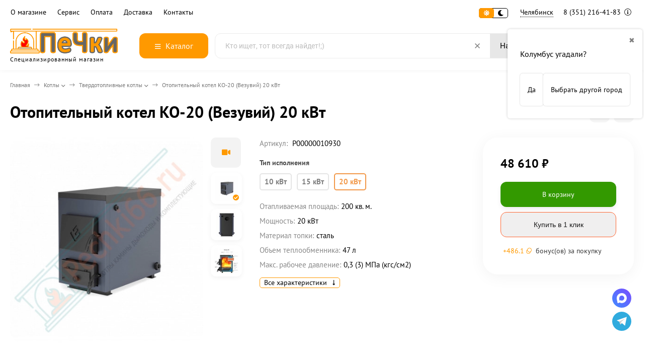

--- FILE ---
content_type: text/html; charset=utf-8
request_url: https://chelyabinsk.pechki66.ru/product/otopitelnyj-kotel-ko-20-vezuvij-20-kvt/
body_size: 39170
content:
<!DOCTYPE html><html lang="ru"><head prefix="og: http://ogp.me/ns# fb: http://ogp.me/ns/fb# product: http://ogp.me/ns/product#"><meta http-equiv="Content-Type" content="text/html; charset=utf-8"><meta name="viewport" content="width=device-width, initial-scale=1"><meta http-equiv="x-ua-compatible" content="IE=edge"><title>Отопительный котел КО-20 (Везувий) 20 кВт купить в Челябинске</title><meta name="description" content="⭐️⭐️⭐️⭐️⭐️ Отопительный котел КО-20 (Везувий) 20 кВт — купить по низкой цене с доставкой в Челябинске и возможной рассрочкой. ✔Высокое качество, ✔гарантия, ✔сервисное обслуживание, ✔бесплатная замена или возврат стоимости, ✔отзывы и характеристики товара в интернет-магазине «Печки 66»."><link rel="canonical" href="https://chelyabinsk.pechki66.ru/product/otopitelnyj-kotel-ko-20-vezuvij-20-kvt/"><link rel="icon" href="/favicon.ico"><link rel="shortcut icon" href="/favicon.ico"><!-- rss --><link rel="preload" as="image" href="/wa-data/public/shop/products/00/webp/79/55/15579/images/62419/62419.440.webp"><style>:root {--body-bg-color: #FFF;--body-text-color: #000;--price-compare-color: #656565;--popup-bg-color: #FFF;--popup-text-color: #000;--popup-border-elements: #e9e9e9;--input-bg-color: #FFF;--input-border-color: #dddddd;--input-hover-border-color: #c9c9c9;--wrap-bg-color: #FFF;--border-elements-color: #ededed;}.dark-theme{--body-bg-color: #1a1a1a;--body-text-color: #d9d9d9;--price-compare-color: #c4c4c4;--popup-bg-color: #313131;--popup-text-color: #fff;--popup-border-elements: #424242;--input-bg-color: #282828;--input-border-color: #404040;--input-hover-border-color: #505050;--wrap-bg-color: #282828;--border-elements-color: rgba(255,255,255,0.1);}:root {--bs-bg-color: #187af7;--bs-bg-color-font: #000000;--bs-color: #FF9900;--ac-bg-color: #FF9900;--ac-bg-color-font: #ffffff;--ac-color: #FF9900;--link-hover-color: #FF9900;--counter-color-bg: #FF9900;--counter-color-font: #ffffff;--filter-mobile-button-counter-color: #FF9900;--rating-color: #FF9900;--bonus-bg-color: #f6f6f6;--bonus-font-color: #FF9900;--button-color-bg: #FF9900;--button-color-font: #ffffff;--button-box-shadow: 0 5px 10px rgba(0,0,0,0.07);--add2cart-button-color-bg: #339900;--add2cart-button-color-font: #ffffff;--add2cart-button-box-shadow: 0 5px 10px rgba(0,0,0,0.07);--cart-added-button-color-bg: #FF9900;--cart-added-button-color-font: #ffffff;--cart-added-button-box-shadow: 0 5px 10px rgba(0,0,0,0.07);--fastorder-color-bg: #f0efef;--fastorder-color-border: #FF6633;--fastorder-color-font: #1c1c1c;--checkbox-color-bg: #FF9900;--checkbox-color-font: #ffffff;--checkbox-box-shadow: 0 3px 5px rgba(0,0,0,0.1);--product-options-color-bg: #FF9900;--product-options-color-font: #ffffff;--product-options-shadow: 0 5px 10px rgba(0,0,0,0.05);--header-color-bg: #ffffff;--header-color-font: #000000;--header-shadow: 0 0 10px rgba(0,0,0,.05);--header-users-btns-color: #FF9900;--header-users-btns-border-color: #FF9900;--header-counters-bg-color: #FF9900;--header-counters-font-color: #ffffff;--header-ordercall-border-color: #FF9900;--header-logo-color-font: #FF9900;--header-logo-color-font-second: #FFF;--header-logo-color-font-tagline: inherit;--header-logo-img-width: 220px;--header-logo-img-height: 50px;--header-logo-mobile-img-width: none;--header-logo-mobile-img-height: 40px;--header-catalog-open-color-bg: #FF9900;--header-catalog-open-color-font: #ffffff;--popup-catalog-item-hover-border-color: #FF9900;--popup-catalog-item-hover-color: #FF9900;--popup-catalog-item-bg-color: #f8f7f7;--sidebar-catalog-item-hover-bg-color: #FFF;--sidebar-catalog-item-hover-border-color: #FF9900;--sidebar-catalog-item-hover-font-color: #FF9900;--sidebar-mainmanu-height: 53px;--facts-color-font: #ffffff;--facts-color-bg: #FF9900;--facts-count-color-font: #ffffff;--footer-color-bg: #000;--footer-color-font: #FFF;--footer-color-border: #FFF;--footer-elements-border-color: rgba(255,255,255,0.25);--badge-new-color: #1aaa2b;--badge-new-bg: #FFF;--badge-new-border: #1aaa2b;--badge-bestseller-color: #6173dc;--badge-bestseller-bg: #FFFFFF;--badge-bestseller-border: #6173dc;--badge-lowprice-color: #ff2424;--badge-lowprice-bg: #FFF;--badge-lowprice-border: #ff2424;--badge-discount-color: #ff2424;--badge-discount-bg: #FFF;--badge-discount-border: #FFF;--filters-varinas-scroll-height: 200px;--filters-varinas-colors-scroll-height: 200px;--product-tile-name-height: 80px;;--product-tile-image-block-height: 200px;--product-tile-image-block-padding: 20px;--product-mini-v-image-block-height: 120px;--product-mini-v-image-block-margin: 15px;--product-mini-v-image-block-margin-mobile: 10px;--product-list-image-block-width: 25%;--product-book-image-block-width: 43%;--product-mini-h-image-block-width: 48%;--product-mini-h-image-block-height: 135px;--product-gallery-img-height-mobile: 250px;--border-radius-image-product-preview: 10px;--border-radius-image-product-mini-preview: 8px;--border-radius-image-product-gallery: 25px;--border-radius-image-product-slider: 15px;--border-radius-image-product-small: 5px;--border-radius-image-categories: 10px;--i-msg-bg-color: #ff4545;--i-msg-font-color: #FFF;--category-list-icon-size: 25px;}/* переменные цветов в темной версии темы */.dark-theme{--bs-bg-color: #187af7;--bs-bg-color-font: #FFF;--bs-color: #187af7;--ac-bg-color: #fdad1a;--ac-bg-color-font: #FFF;--ac-color: #fdad1a;--link-hover-color: #b6b6b6;--counter-color-bg: #fdad1a;--counter-color-font: #FFF;--filter-mobile-button-counter-color: #fdad1a;--rating-color: #fdad1a;--bonus-bg-color: rgba(255,255,255,0.1);--bonus-font-color: #FFF;--button-color-bg: #187af7;--button-color-font: #FFF;--add2cart-button-color-bg: #187af7;--add2cart-button-color-font: #FFF;--cart-added-button-color-bg: #fdad1a;--cart-added-button-color-font: #FFF;--fastorder-color-bg: var(--wrap-bg-color);--fastorder-color-border: #187af7;--fastorder-color-font: var(--body-text-color);--checkbox-color-bg: #fdad1a;--checkbox-color-font: #FFF;--product-options-color-bg: #fdad1a;--product-options-color-font: #FFF;--header-color-bg: #1a1a1a;--header-color-font: #d9d9d9;--dark-teme-header-fixed-color-bg: #000;--header-users-btns-color: #d9d9d9;--header-users-btns-border-color: rgba(255,255,255,0.15);--header-counters-bg-color: #fdad1a;--header-counters-font-color: #FFF;--header-ordercall-border-color: #fdad1a;--header-logo-color-font: #fdad1a;--header-logo-color-font-second: #FFF;--header-logo-color-font-tagline: #000000;--header-catalog-open-color-bg: #fdad1a;--header-catalog-open-color-font: #FFF;--popup-catalog-item-hover-border-color: #FF9900;--popup-catalog-item-hover-color: #d9d9d9;--popup-catalog-item-bg-color: rgba(255,255,255, 0.05);--sidebar-catalog-item-hover-bg-color: #252525;--sidebar-catalog-item-hover-border-color: #FF9900;--sidebar-catalog-item-hover-font-color: var(--link-hover-color);--facts-color-font: #FFF;--facts-color-bg: #187af7;--facts-count-color-font: #fdad1a;--footer-color-bg: #1a1a1a;--footer-color-font: #d9d9d9;--footer-elements-border-color: rgba(255, 255, 255, 0.08);--badge-new-color: #1aaa2b;--badge-new-bg: #FFF;--badge-new-border: #1aaa2b;--badge-bestseller-color: #6173dc;--badge-bestseller-bg: #FFFFFF;--badge-bestseller-border: #6173dc;--badge-lowprice-color: #ff2424;--badge-lowprice-bg: #FFF;--badge-lowprice-border: #ff2424;--badge-discount-color: #ff2424;--badge-discount-bg: #efefef;--badge-discount-border: #efefef;--i-msg-bg-color: #333333;--i-msg-font-color: #FFF;}</style><script>var globalThemeSettings = {isMobile: 0,isRetina: 1,isLazyImages: 1,cartAddedAlertMessage: {"msg":"\u0422\u043e\u0432\u0430\u0440 \u0434\u043e\u0431\u0430\u0432\u043b\u0435\u043d \u0432 \u043a\u043e\u0440\u0437\u0438\u043d\u0443!","btn":"\u041f\u0435\u0440\u0435\u0439\u0442\u0438","url":"\/order\/"},favoriteAddedAlertMessage: {"msg":"\u0422\u043e\u0432\u0430\u0440 \u0434\u043e\u0431\u0430\u0432\u043b\u0435\u043d \u0432 \u0438\u0437\u0431\u0440\u0430\u043d\u043d\u043e\u0435!","btn":"\u041f\u0435\u0440\u0435\u0439\u0442\u0438","url":"\/search\/?list=favorites"},compareAddedAlertMessage: {"msg":"\u0422\u043e\u0432\u0430\u0440 \u0434\u043e\u0431\u0430\u0432\u043b\u0435\u043d \u0432 \u0441\u0440\u0430\u0432\u043d\u0435\u043d\u0438\u0435!","btn":"\u041f\u0435\u0440\u0435\u0439\u0442\u0438","url":"\/compare\/"},isFormStylerInit: false,isFilters: 0,isDemoSettings: 0,isLocationSelect: 0,isCurrencySelect: 0,countFavorites: '10',countViewed: '10',currency: {"code":"RUB","sign":"\u0440\u0443\u0431.","sign_html":"<span class=\"ruble\">\u20bd<\/span>","sign_position":1,"sign_delim":" ","decimal_point":",","frac_digits":"2","thousands_sep":" "},quantityLocalesMin: 'мин. %s',quantityLocalesMax: 'макс. %s',cartUrl: '/order/',cartUrlSave: '/cart/save/',cartUrlDelete: '/cart/delete/',isPremium: 0,isSaveCartItemCount: true,cartItems: [],isSeoFilterBlockedOPtions: 1,isTileGalleryProductPreview: 1,isDesktopDisplayMobileInterface: 0,isProductOptionsCrossoutNotAvailable: 1};var htmlEl = document.documentElement,isDarkTheme = 1,isLightTheme = 1,defaultTypeTheme = "light",localStorageTypeTheme = localStorage.getItem("type_theme");if(isDarkTheme && (localStorageTypeTheme == "dark" || !isLightTheme || (localStorageTypeTheme == null && defaultTypeTheme == "dark"))){htmlEl.classList.add('dark-theme');}else{htmlEl.classList.remove('dark-theme');}</script><script src="/wa-content/js/jquery/jquery-1.11.1.min.js"></script><link href="/wa-data/public/shop/themes/yandex/shop-desktop.min.css?v2.1.0.1" rel="stylesheet" type="text/css"><!-- plugin hook: 'frontend_head' --><meta property="og:type" content="website">
<meta property="og:title" content="Отопительный котел КО-20 (Везувий) 20 кВт купить в Челябинске">
<meta property="og:image" content="https://chelyabinsk.pechki66.ru/wa-data/public/shop/products/00/webp/79/55/15579/images/62419/62419.750x0.webp">
<meta property="og:url" content="https://chelyabinsk.pechki66.ru/product/otopitelnyj-kotel-ko-20-vezuvij-20-kvt/">
<meta property="product:price:amount" content="48610">
<meta property="product:price:currency" content="RUB">
<meta property="og:video" content="http://youtu.be/6s6HxrKuafw">
<meta property="og:description" content="⭐️⭐️⭐️⭐️⭐️ Отопительный котел КО-20 (Везувий) 20 кВт — купить по низкой цене с доставкой в Челябинске и возможной рассрочкой. ✔Высокое качество, ✔гарантия, ✔сервисное обслуживание, ✔бесплатная замена или возврат стоимости, ✔отзывы и характеристики товара в интернет-магазине «Печки 66».">
<link rel="icon" href="/favicon.ico?v=1638380534" type="image/x-icon" /><link rel="apple-touch-icon" href="/apple-touch-icon.png?v=1534178946" /><meta name="yandex-verification" content="a64184f6eff7e271" /></head><body><div class="header-top"><div class="l-wrapper header-top__inner"><div class="js-header-menu header-menu responsived-before-init" data-class-el="header-menu__item" data-class-sub-el="header-submenu__item"><div class="js-header-menu-item header-menu__item"><a class="cl-st" href="/company/">О магазине</a><div class="js-header-submenu-outer header-submenu__outer"><div class="js-header-submenu header-submenu"><div class="js-header-submenu-item header-submenu__item"><a href="/reviews/">Отзывы</a></div><div class="js-header-submenu-item header-submenu__item"><a href="/brand/">Бренды</a></div><div class="js-header-submenu-item header-submenu__item"><a href="/personal_data_processing_policies/">Политика конфиденциальности</a></div><div class="js-header-submenu-item header-submenu__item"><a href="/usloviya-predostavleniya-uslug/">Условия предоставления услуг</a></div></div></div></div><div class="js-header-menu-item header-menu__item"><a class="cl-st" href="/warranty/">Сервис</a><div class="js-header-submenu-outer header-submenu__outer"><div class="js-header-submenu header-submenu"><div class="js-header-submenu-item header-submenu__item"><a href="/besplatnyy-raschet-dymokhoda/">Расчет дымохода</a></div><div class="js-header-submenu-item header-submenu__item"><a href="/warranty/">Гарантия и возврат товара</a></div></div></div></div><div class="js-header-menu-item header-menu__item"><a class="cl-st" href="/payment/">Оплата</a><div class="js-header-submenu-outer header-submenu__outer"><div class="js-header-submenu header-submenu"><div class="js-header-submenu-item header-submenu__item"><a href="/rassrochka/">Рассрочка и кредит</a></div><div class="js-header-submenu-item header-submenu__item"><a href="/snizim-tsenu/">Нашли дешевле?</a></div></div></div></div><div class="js-header-menu-item header-menu__item"><a class="cl-st" href="/delivery/">Доставка</a></div><div class="js-header-menu-item header-menu__item"><a class="cl-st" href="/contacts/">Контакты</a></div><div data-type="else" class="js-header-menu-item header-menu__item __else hide"><span class="header-menu__else"><i class="fas fa-circle"></i><i class="fas fa-circle"></i><i class="fas fa-circle"></i></span><div class="js-header-submenu-outer header-submenu__outer"><div class="js-header-submenu header-submenu"></div></div></div></div><div class="header-top-right">    <div class="js-switch-type-theme switch-type-theme">
                <div class="js-switch-type-theme-buttons switch-type-theme__buttons  -popup-title"  data-title-dark="Включить светлую тему" data-title-light="Включить темную тему">
            <i data-type="light" class="js-switch-type-theme-item switch-type-theme__item fas fa-sun"></i>
            <i data-type="dark" class="js-switch-type-theme-item switch-type-theme__item fas fa-moon"></i>
            <i class="switch-type-theme__slider"></i>
        </div>
    </div>
<div class="header-location"><div class="shop-regions-btn-wrapper">
    
    <span class="shop-regions-open-window-btn shop-regions-action-link">Челябинск</span>

                    
                    <div
                    class="shop-regions-confirm-window"
                    data-country-iso3="usa"
                    data-region-code="OH"
                    data-city="Колумбус"
                    data-same=""
            >
                <div class="shop-regions-confirm-window__close-btn">✖</div>
                <div class="shop-regions-confirm-window__text">
                    Колумбус угадали?                </div>
                <div class="shop-regions-confirm-window__btns-wrapper">
                    <div class="shop-regions-confirm-window__btn shop-regions-confirm-window__confirm-btn">
                        Да
                    </div>
                    <div class="shop-regions-confirm-window__btn shop-regions-confirm-window__choose-another-btn">
                        Выбрать другой город
                    </div>
                </div>
            </div>
            </div></div><div class="header-phone dropdown-open"><a class="js-header-phone-number header-phone__number cl-st" rel="nofollow" href="tel:83512164183">8 (351) 216-41-83 <i class="header-phone__info fal fa-info-circle"></i></a><div class="dropdown-popup header-popup-contacts"><div class="dropdown-popup__inner -popup-contacts"><div class="popup-contacts__inner"><div class="popup-contacts__item"><a class="popup-contacts__phone" rel="nofollow" href="tel:83512164183">8 (351) 216-41-83</a><div class="popup-contacts__hint">для Челябинска</div></div><div class="popup-contacts__item"><a class="popup-contacts__phone" rel="nofollow" href="tel:88007007938">8 (800) 700-79-38</a><div class="popup-contacts__hint">Бесплатный звонок по РФ</div></div><div class="popup-contacts__item"><div class="popup-contacts__messengers"><a target="_blank" rel="nofollow" href="https://wa.me/79638579655" class="popup-contacts__messenger"><span class="fab fa-whatsapp"></span></a><a target="_blank" rel="nofollow" href="https://t.me/Pechki66" class="popup-contacts__messenger"><span class="fab fa-telegram"></span></a></div></div><div class="popup-contacts__item"><a class="popup-contacts__email" rel="nofollow" href="mailto:chel@pechki66.ru">chel@pechki66.ru</a><div class="popup-contacts__hint">E-mail адрес</div></div><div class="popup-contacts__item"><span class="popup-contacts__timetable">Пн—Пт 8:00—00:00 | Сб 09:00—16:00 | Вс 12:00—17:00</span><div class="popup-contacts__hint">График работы</div></div><div class="popup-contacts__item __w100"><div class="popup-contacts__address">г. Челябинск, ул. Свердловский тракт, 5 к6</div><span class="js-popup-map popup-contacts__open-map link-ac-border -sk-small" data-href="https://yandex.ru/map-widget/v1/?um=constructor%3Af39369d14bc289b76c8a753fde94c7dd05ee3caf228834835f50ebdb91803186&amp;source=constructor">Смотреть на карте</span></div></div></div></div></div></div></div></div><div class="header-outer"><div class="header-main js-header-fixed"><div class="l-wrapper header-main__inner"><span class="js-mm-mobile-open m-header-btn -menu -sk-d-hide"><i class="far fa-bars"></i></span><a href="/" class="header-logo no-link -sk-img"> <img class="header-logo__image  js-logo-retina" data-at2x="/wa-data/public/site/themes/yandex/img/logo@2x.webp?v1727195599" src="/wa-data/public/site/themes/yandex/img/logo.webp?v1727195599" alt="ПеЧки66.ру"><span class="header-logo__tagline">Специализированный магазин</span></a><div class="header-catalog"><span class="js-header-catalog-open header-catalog__open"><i class="header-catalog__icon-bar far fa-bars"></i>Каталог</span></div><div class="js-popup-catalog popup-catalog" data-retina="1" data-lazy="1"><div class="popup-catalog__inner"><div class="js-popup-catalog-items popup-catalog__items"><div data-id="add-4244" class="popup-catalog-item has-child js-popup-catalog-item" ><a class="popup-catalog-item__inner" href="/category/banya_i_sauna/"><span class="popup-catalog-item__title">Баня и сауна</span></a></div><div data-id="add-4301" class="popup-catalog-item has-child js-popup-catalog-item" ><a class="popup-catalog-item__inner" href="/category/pechi_dlya_doma/"><span class="popup-catalog-item__title">Печи для дома</span></a></div><div data-id="add-4331" class="popup-catalog-item has-child js-popup-catalog-item" ><a class="popup-catalog-item__inner" href="/category/kaminy/"><span class="popup-catalog-item__title">Камины</span></a></div><div data-id="add-4348" class="popup-catalog-item has-child js-popup-catalog-item" ><a class="popup-catalog-item__inner" href="/category/kotly/"><span class="popup-catalog-item__title">Котлы</span></a></div><div data-id="add-4112" class="popup-catalog-item has-child js-popup-catalog-item" ><a class="popup-catalog-item__inner" href="/category/dymohody/"><span class="popup-catalog-item__title">Дымоходы</span></a></div><div data-id="add-4143" class="popup-catalog-item has-child js-popup-catalog-item" ><a class="popup-catalog-item__inner" href="/category/materialy_dlya_montazha/"><span class="popup-catalog-item__title">Материалы для монтажа дымоходов и печей</span></a></div><div data-id="add-4170" class="popup-catalog-item has-child js-popup-catalog-item" ><a class="popup-catalog-item__inner" href="/category/tovary_dlya_pechnika/"><span class="popup-catalog-item__title">Для печника</span></a></div><div data-id="add-4187" class="popup-catalog-item has-child js-popup-catalog-item" ><a class="popup-catalog-item__inner" href="/category/gotovim-na-ogne/"><span class="popup-catalog-item__title">Готовим на огне</span></a></div><div data-id="add-4226" class="popup-catalog-item has-child js-popup-catalog-item" ><a class="popup-catalog-item__inner" href="/category/chugunnaya_posuda/"><span class="popup-catalog-item__title">Чугунная посуда</span></a></div><div data-id="add-4380" class="popup-catalog-item js-popup-catalog-item" ><a class="popup-catalog-item__inner" href="/category/rasprodazha/"><span class="popup-catalog-item__title">Распродажа</span></a></div><div data-id="brands" class="popup-catalog-item js-popup-catalog-item"><a class="popup-catalog-item__inner" rel="nofollow" href="/brand/"><span class="popup-catalog-item__title">Бренды</span></a></div></div><div data-parent-id="add-4244" class="popup-submenu js-popup-submenu"><div class="popup-submenu__inner"><div class="popup-submenu__head">Баня и сауна<i class="js-popup-catalog-close popup-catalog-close fas fa-times"></i></div><div class="popup-submenu-deployed"><div class="popup-submenu-deployed__item"><div class="popup-submenu-deployed__inner"><a class="popup-submenu-deployed__title" href="/category/pechi_dlya_bani/">Печи для бани </a><div class="popup-submenu-deployed__sub"><a href="/category/pechi_dlya_bani/?price_max=25000">Печи до 25 000 р</a></div><div class="popup-submenu-deployed__sub"><a href="/category/drovyanye_pechi_dlya_bani/">Дровяные печи для бани</a></div><div class="popup-submenu-deployed__sub"><a href="/category/chugunnye_pechi_dlya_bani/">Чугунные печи для бани</a></div><div class="popup-submenu-deployed__sub"><a href="/category/pechi_dlya_bani/s_zakrytoj_kamenkoj/">Печи с закрытой каменкой</a></div><div class="popup-submenu-deployed__sub"><a href="/category/pechi_dlya_bani_s_bakom_dlya_vody/">Печи для бани с баком для воды</a></div><div class="popup-submenu-deployed__sub"><a href="/category/pechi_dlya_bani_iz_nerzhavejki/">Печи для бани из нержавейки</a></div><div class="popup-submenu-deployed__sub"><a href="/category/gazovye_pechi_dlya_bani/">Газовые печи для бани</a></div><div class="popup-submenu-deployed__sub"><a href="/category/pech-dlya-bani-na-tri-pomeshcheniya/">Печь для бани на 3 помещения</a></div><div class="popup-submenu-deployed__sub"><a href="/category/pechi_v_kamennoj_oblicovke/">Печи для бани в облицовке</a></div><div class="popup-submenu-deployed__sub"><a href="/category/komplektuyushchie_i_zapchasti_dlya_pechej_bannyx/">Комплектующие для банных печей</a></div></div></div><div class="popup-submenu-deployed__item"><div class="popup-submenu-deployed__inner"><a class="popup-submenu-deployed__title" href="/category/dveri-dlya-bani/">Двери для бани (сауны) </a><div class="popup-submenu-deployed__sub"><a href="/category/steklyannye_dveri_dlya_sauny_i_bani/">Стеклянные двери для бани</a></div><div class="popup-submenu-deployed__sub"><a href="/category/steklyannye_dveri_dlya_sauny_i_bani/matovye/">Матовые</a></div><div class="popup-submenu-deployed__sub"><a href="/category/steklyannye_dveri_dlya_sauny_i_bani/bronza/">Бронзового цвета</a></div><div class="popup-submenu-deployed__sub"><a href="/category/steklyannye_dveri_dlya_sauny_i_bani/s-risunkom/">С рисунком</a></div><div class="popup-submenu-deployed__sub"><a href="/category/steklyannye_dveri_dlya_sauny_i_bani/satin/">Сатин (белый матовый)</a></div><div class="popup-submenu-deployed__sub"><a href="/category/dveri-dlya-hamama/">Двери для хамама</a></div><div class="popup-submenu-deployed__sub"><a href="/category/derevyannye-dveri-dlya-bani/">Двери для бани деревянные</a></div><div class="popup-submenu-deployed__sub"><a href="/category/vkhodnye-dveri-dlya-bani/">Входные двери для бани</a></div></div></div><div class="popup-submenu-deployed__item"><div class="popup-submenu-deployed__inner"><a class="popup-submenu-deployed__title" href="/category/baki_i_teploobmenniki/">Баки и теплообменники </a><div class="popup-submenu-deployed__sub"><a href="/category/teploobmennik_na_trubu/">Теплообменники</a></div><div class="popup-submenu-deployed__sub"><a href="/category/bak_na_trubu_dlya_bani/">Баки на трубе (самовар)</a></div><div class="popup-submenu-deployed__sub"><a href="/category/bak_vynosnoj/">Бак на стену (выносной)</a></div><div class="popup-submenu-deployed__sub"><a href="/category/navesnoj_bak/">Навесной бак</a></div><div class="popup-submenu-deployed__sub"><a href="/category/dlya_podklyucheniya_teploobmennika/">Для подключения теплообменника</a></div></div></div><div class="popup-submenu-deployed__item"><div class="popup-submenu-deployed__inner"><a class="popup-submenu-deployed__title" href="/category/aksessuary-dlya-bani-i-sauny/">Аксессуары для бани и сауны </a><div class="popup-submenu-deployed__sub"><a href="/category/zaparniki-shayki-vedra-i-tazy/">Запарники, шайки, ведра и тазы</a></div><div class="popup-submenu-deployed__sub"><a href="/category/oblivnye-ustroystva/">Обливные устройства</a></div><div class="popup-submenu-deployed__sub"><a href="/category/gimalayskaya-sol/">Гималайская соль</a></div></div></div><div class="popup-submenu-deployed__item"><div class="popup-submenu-deployed__inner"><a class="popup-submenu-deployed__title" href="/category/ehlektrokamenki/">Электрокаменки </a><div class="popup-submenu-deployed__sub"><a href="/category/ehlektrokamenki/?order=asc&amp;sort=price">Недорогие</a></div><div class="popup-submenu-deployed__sub"><a href="/category/ehlektrokamenki/220-volt/">Электрокаменки 220В</a></div><div class="popup-submenu-deployed__sub"><a href="/category/ehlektrokamenki/380-volt/">Электрокаменки 380В</a></div><div class="popup-submenu-deployed__sub"><a href="/category/ehlektrokamenki/so-vstroennym-pultom/">Со встроенным пультом</a></div><div class="popup-submenu-deployed__sub"><a href="/category/ehlektrokamenki/s-vynosnym-pultom/">С выносным пультом</a></div><div class="popup-submenu-deployed__sub"><a href="/category/ehlektrokamenki/s_zakrytoj_kamenkoj/">С закрытой каменкой</a></div><div class="popup-submenu-deployed__sub"><a href="/category/ehlektrokamenki/s-parogeneratorom-dlya-sauny/">С парогенератором</a></div><div class="popup-submenu-deployed__sub"><a href="/category/pulty_dlya_ehlektrokamenok/">Пульты для электрокаменок</a></div><div class="popup-submenu-deployed__sub"><a href="/category/aksessuary_i_zapchasti/">Аксессуары и запчасти</a></div></div></div><div class="popup-submenu-deployed__item"><div class="popup-submenu-deployed__inner"><a class="popup-submenu-deployed__title" href="/category/vse_dlya_obustrojstvo_bani/">Все для обустройства бани </a><div class="popup-submenu-deployed__sub"><a href="/category/abazhury-dlya-bani/">Абажуры</a></div><div class="popup-submenu-deployed__sub"><a href="/category/svetilniki-dlya-bani/">Светильники</a></div><div class="popup-submenu-deployed__sub"><a href="/category/derevyannye-okna-dlya-bani/">Окна для бани</a></div><div class="popup-submenu-deployed__sub"><a href="/category/ventilyatsiya-dlya-bani/">Все для вентиляции в бане</a></div><div class="popup-submenu-deployed__sub"><a href="/category/plitka-iz-kamnya/">Плитка из натурального камня</a></div><div class="popup-submenu-deployed__sub"><a href="/category/osveshchenie-dlya-bani-i-sauny/">Освещение для бани и сауны</a></div><div class="popup-submenu-deployed__sub"><a href="/category/fitobochki/">Фитобочки</a></div><div class="popup-submenu-deployed__sub"><a href="/category/kupeli/">Купели</a></div><div class="popup-submenu-deployed__sub"><a href="/category/furako/">Японская баня Фурако</a></div></div></div><div class="popup-submenu-deployed__item"><div class="popup-submenu-deployed__inner"><a class="popup-submenu-deployed__title" href="/category/parogeneratory_dlya_bani/">Парогенераторы для бани </a></div></div><div class="popup-submenu-deployed__item"><div class="popup-submenu-deployed__inner"><a class="popup-submenu-deployed__title" href="/category/kamni_dlya_bani/">Камни для бани </a><div class="popup-submenu-deployed__sub"><a href="/category/kamni_dlya_bani/keramicheskie/">Керамические</a></div><div class="popup-submenu-deployed__sub"><a href="/category/kamni_dlya_bani/zhadeit/">Жадеит</a></div><div class="popup-submenu-deployed__sub"><a href="/category/kamni_dlya_bani/chernyj-princ/">Черный принц</a></div><div class="popup-submenu-deployed__sub"><a href="/category/kamni_dlya_bani/-chugunnye/">Чугунные закладки</a></div><div class="popup-submenu-deployed__sub"><a href="/category/kamni_dlya_bani/?vid_kamnya%5B%5D=5282">Закладки из нержавейки</a></div></div></div><div class="popup-submenu-deployed__item"><div class="popup-submenu-deployed__inner"><a class="popup-submenu-deployed__title" href="/category/oblicovki_dlya_pechej/">Облицовки для печей </a></div></div></div></div></div><div data-parent-id="add-4301" class="popup-submenu js-popup-submenu"><div class="popup-submenu__inner"><div class="popup-submenu__head">Печи для дома<i class="js-popup-catalog-close popup-catalog-close fas fa-times"></i></div><div class="popup-submenu-deployed"><div class="popup-submenu-deployed__item"><div class="popup-submenu-deployed__inner"><a class="popup-submenu-deployed__title" href="/category/chugunnye_pechi/">Чугунные печи </a><div class="popup-submenu-deployed__sub"><a href="/category/chugunnye_pechi/?price_max=60000">Недорогие</a></div><div class="popup-submenu-deployed__sub"><a href="/category/chugunnye_pechi/?varochnaya_poverkhnost%5B%5D=251">С плитой</a></div><div class="popup-submenu-deployed__sub"><a href="/category/chugunnye_pechi/burzhujka/">Буржуйки</a></div></div></div><div class="popup-submenu-deployed__item"><div class="popup-submenu-deployed__inner"><a class="popup-submenu-deployed__title" href="/category/pechi_kaminy/">Печи камины </a><div class="popup-submenu-deployed__sub"><a href="/category/pechi_kaminy/?order=desc&amp;price_max=40000&amp;price_min=10000&amp;sort=total_sales">Недорогие</a></div><div class="popup-submenu-deployed__sub"><a href="/category/pechi_kaminy/chugunnye/">Чугунные</a></div><div class="popup-submenu-deployed__sub"><a href="/category/pechi_kaminy/uglovye/">Угловые</a></div><div class="popup-submenu-deployed__sub"><a href="/category/izrazcovye-pechi/">В изразцах</a></div><div class="popup-submenu-deployed__sub"><a href="/category/pechi_kaminy/s-vodyanym-konturom/">С водяным контуром</a></div></div></div><div class="popup-submenu-deployed__item"><div class="popup-submenu-deployed__inner"><a class="popup-submenu-deployed__title" href="/category/otopitelnye_pechi/">Отопительные печи </a><div class="popup-submenu-deployed__sub"><a href="/category/otopitelnye_pechi/?order=asc&amp;sort=price">Недорогие</a></div><div class="popup-submenu-deployed__sub"><a href="/category/pechi_otopitelno-varochnye/">С плитой</a></div><div class="popup-submenu-deployed__sub"><a href="/category/pechi-dlitelnogo-goreniya/">Длительного горения</a></div><div class="popup-submenu-deployed__sub"><a href="/category/pechi_s_vodyanym_konturom/">С водяным контуром</a></div><div class="popup-submenu-deployed__sub"><a href="/category/otopitelnye_pechi/sadovye/">Садовые</a></div><div class="popup-submenu-deployed__sub"><a href="/category/pechi-dlya-garazha/">Для гаража</a></div><div class="popup-submenu-deployed__sub"><a href="/category/otopitelnye_pechi/na-ugle/">На угле</a></div></div></div><div class="popup-submenu-deployed__item"><div class="popup-submenu-deployed__inner"><a class="popup-submenu-deployed__title" href="/category/teplonakopitelnye_pechi/">Теплонакопительные печи </a></div></div><div class="popup-submenu-deployed__item"><div class="popup-submenu-deployed__inner"><a class="popup-submenu-deployed__title" href="/category/pechi-plity_s_duhovym_shkafom/">Печи-плиты с духовым шкафом </a></div></div><div class="popup-submenu-deployed__item"><div class="popup-submenu-deployed__inner"><a class="popup-submenu-deployed__title" href="/category/pechi-pohodnye/">Печи походные </a></div></div><div class="popup-submenu-deployed__item"><div class="popup-submenu-deployed__inner"><a class="popup-submenu-deployed__title" href="/category/komplektuyushchie-dlya-otopitelnykh-pechey/">Комплектующие для отопительных печей </a></div></div></div></div></div><div data-parent-id="add-4331" class="popup-submenu js-popup-submenu"><div class="popup-submenu__inner"><div class="popup-submenu__head">Камины<i class="js-popup-catalog-close popup-catalog-close fas fa-times"></i></div><div class="popup-submenu-deployed"><div class="popup-submenu-deployed__item"><div class="popup-submenu-deployed__inner"><a class="popup-submenu-deployed__title" href="/category/kaminnye_topki/">Каминные топки </a><div class="popup-submenu-deployed__sub"><a href="/category/kaminnye_topki/?order=asc&amp;sort=price">Недорогие</a></div><div class="popup-submenu-deployed__sub"><a href="/category/kaminnye_topki/chugunnye/">Топки чугунные</a></div><div class="popup-submenu-deployed__sub"><a href="/category/kaminnye_topki/uglovaya/">Угловые топки</a></div><div class="popup-submenu-deployed__sub"><a href="/category/kaminnye_topki/s-vodyanym-konturom/">Топки с водяным контуром</a></div><div class="popup-submenu-deployed__sub"><a href="/category/kaminnye_topki/?order=asc&amp;sort=price">Недорогие</a></div></div></div><div class="popup-submenu-deployed__item"><div class="popup-submenu-deployed__inner"><a class="popup-submenu-deployed__title" href="/category/biokaminy/">Биокамины </a><div class="popup-submenu-deployed__sub"><a href="/category/biokaminy/nastolnyy/">Настольные биокамины</a></div><div class="popup-submenu-deployed__sub"><a href="/category/biokaminy/vstraivaemyy/">Встраиваемые биокамины</a></div><div class="popup-submenu-deployed__sub"><a href="/category/biokaminy/nastennyy/">Настенный биокамин</a></div><div class="popup-submenu-deployed__sub"><a href="/category/biokaminy/uglovoy/">Угловые биокамины</a></div><div class="popup-submenu-deployed__sub"><a href="/category/biokaminy/tortsevoy/">Торцевые биокамины</a></div><div class="popup-submenu-deployed__sub"><a href="/category/biokaminy/skvoznoy/">Сквозные биокамины</a></div><div class="popup-submenu-deployed__sub"><a href="/category/biokaminy/napolnyy/">Напольный биокамин</a></div><div class="popup-submenu-deployed__sub"><a href="/category/biokaminy/toplivnyy-blok/">Топливный блок</a></div><div class="popup-submenu-deployed__sub"><a href="/category/biokaminy/biotoplivo/">Биотопливо</a></div></div></div><div class="popup-submenu-deployed__item"><div class="popup-submenu-deployed__inner"><a class="popup-submenu-deployed__title" href="/category/pechi_kaminy/">Печи-камины </a><div class="popup-submenu-deployed__sub"><a href="/category/pechi_kaminy/?order=desc&amp;price_max=40000&amp;price_min=10000&amp;sort=total_sales">Недорогие</a></div><div class="popup-submenu-deployed__sub"><a href="/category/pechi_kaminy/chugunnye/">Из чугуна</a></div><div class="popup-submenu-deployed__sub"><a href="/category/pechi_kaminy/uglovye/">Угловые печи</a></div><div class="popup-submenu-deployed__sub"><a href="/category/pechi_kaminy/s-vodyanym-konturom/">С контуром отопления</a></div></div></div><div class="popup-submenu-deployed__item"><div class="popup-submenu-deployed__inner"><a class="popup-submenu-deployed__title" href="/category/elektrokaminy/">Электрические камины </a><div class="popup-submenu-deployed__sub"><a href="/category/kaminokomplekty/">Каминокомплекты</a></div><div class="popup-submenu-deployed__sub"><a href="/category/elektrokaminy/parovoy/">Паровые</a></div><div class="popup-submenu-deployed__sub"><a href="/category/elektrokaminy/s-effektom-zhivogo-ognya/">С эффектом живого огня 3D</a></div></div></div><div class="popup-submenu-deployed__item"><div class="popup-submenu-deployed__inner"><a class="popup-submenu-deployed__title" href="/category/izrazcovye_kaminy/">Изразцовые камины </a></div></div><div class="popup-submenu-deployed__item"><div class="popup-submenu-deployed__inner"><a class="popup-submenu-deployed__title" href="/category/kaminnye_oblicovki/">Каминные облицовки </a></div></div><div class="popup-submenu-deployed__item"><div class="popup-submenu-deployed__inner"><a class="popup-submenu-deployed__title" href="/category/gotovye_kaminy/">Готовые камины </a></div></div><div class="popup-submenu-deployed__item"><div class="popup-submenu-deployed__inner"><a class="popup-submenu-deployed__title" href="/category/aksessuary-dlya-kaminov/">Аксессуары и материалы для каминов </a><div class="popup-submenu-deployed__sub"><a href="/category/materialy-dlya-oblicovki-kamina/">Материалы для облицовки камина</a></div><div class="popup-submenu-deployed__sub"><a href="/category/kaminnye-reshetki/">Каминные решетки</a></div><div class="popup-submenu-deployed__sub"><a href="/category/kaminnye-nabory/">Каминные наборы</a></div><div class="popup-submenu-deployed__sub"><a href="/category/kaminnye-ekrany/">Экраны для каминов</a></div><div class="popup-submenu-deployed__sub"><a href="/category/drovnica-dlya-kamina/">Дровница для камина</a></div></div></div></div></div></div><div data-parent-id="add-4348" class="popup-submenu js-popup-submenu"><div class="popup-submenu__inner"><div class="popup-submenu__head">Котлы<i class="js-popup-catalog-close popup-catalog-close fas fa-times"></i></div><div class="popup-submenu-deployed"><div class="popup-submenu-deployed__item"><div class="popup-submenu-deployed__inner"><a class="popup-submenu-deployed__title" href="/category/tverdotoplivnye_kotly/">Твердотопливные котлы </a><div class="popup-submenu-deployed__sub"><a href="/category/tverdotoplivnye_kotly/?order=asc&amp;sort=price">Недорогие</a></div><div class="popup-submenu-deployed__sub"><a href="/category/kotly_dlitelnogo_goreniya/">Длительного горения</a></div><div class="popup-submenu-deployed__sub"><a href="/category/kombinirovannye_kotly/">Комбинированные</a></div><div class="popup-submenu-deployed__sub"><a href="/category/pelletnye_kotly/">Пеллетные</a></div><div class="popup-submenu-deployed__sub"><a href="/category/tverdotoplivnye_kotly/avtomaticheskie/">Автоматические</a></div><div class="popup-submenu-deployed__sub"><a href="/category/piroliznye_kotly/">Пиролизные</a></div></div></div><div class="popup-submenu-deployed__item"><div class="popup-submenu-deployed__inner"><a class="popup-submenu-deployed__title" href="/category/ehlektrokotly/">Электрокотлы </a><div class="popup-submenu-deployed__sub"><a href="/category/ehlektrokotly/?order=asc&amp;sort=price">Недорогие</a></div><div class="popup-submenu-deployed__sub"><a href="/category/ehlektrokotly/220-volt/">220 вольт</a></div></div></div><div class="popup-submenu-deployed__item"><div class="popup-submenu-deployed__inner"><a class="popup-submenu-deployed__title" href="/category/gazovye_kotly/">Газовые котлы </a><div class="popup-submenu-deployed__sub"><a href="/category/gazovye_kotly/?order=asc&amp;sort=price">Недорогие</a></div><div class="popup-submenu-deployed__sub"><a href="/category/napolnye-gazovye-kotly/">Напольные</a></div><div class="popup-submenu-deployed__sub"><a href="/category/nastennye-gazovye-kotly/">Настенные</a></div><div class="popup-submenu-deployed__sub"><a href="/category/dvuhkonturnye-gazovye-kotly/">Двухконтурные</a></div><div class="popup-submenu-deployed__sub"><a href="/category/odnokonturnye-gazovye-kotly/">Одноконтурные</a></div><div class="popup-submenu-deployed__sub"><a href="/category/gazovye_kotly/kondensatsionnye/">Конденсационные</a></div><div class="popup-submenu-deployed__sub"><a href="/category/gazovye_kotly/energonezavisimye/">Энергонезависимые</a></div></div></div><div class="popup-submenu-deployed__item"><div class="popup-submenu-deployed__inner"><a class="popup-submenu-deployed__title" href="/category/komplektuyushchie_i_zapchasti_dlya_kotlov/">Комплектующие и запчасти для котлов </a><div class="popup-submenu-deployed__sub"><a href="/category/avtomatika-dlya-kotlov/">Автоматика для котлов</a></div><div class="popup-submenu-deployed__sub"><a href="/category/ibp-besperebojnik/">Источники бесперебойного питания (ИБП) </a></div><div class="popup-submenu-deployed__sub"><a href="/category/bojler-kosvennogo-nagreva/">Бойлер косвенного нагрева</a></div><div class="popup-submenu-deployed__sub"><a href="/category/teploakkumulyatory-dlya-kotlov/">Теплоаккумуляторы для котлов</a></div><div class="popup-submenu-deployed__sub"><a href="/category/cirkulyacionnye-nasosy/">Циркуляционные насосы</a></div></div></div><div class="popup-submenu-deployed__item"><div class="popup-submenu-deployed__inner"><a class="popup-submenu-deployed__title" href="/category/gorelki_dlya_kotlov/">Горелки для котлов </a><div class="popup-submenu-deployed__sub"><a href="/category/gorelki_dlya_kotlov/pelletnye/">Пеллетные горелки</a></div></div></div></div></div></div><div data-parent-id="add-4112" class="popup-submenu js-popup-submenu"><div class="popup-submenu__inner"><div class="popup-submenu__head">Дымоходы<i class="js-popup-catalog-close popup-catalog-close fas fa-times"></i></div><div class="popup-submenu-deployed"><div class="popup-submenu-deployed__item"><div class="popup-submenu-deployed__inner"><a class="popup-submenu-deployed__title" href="/category/dymohody_iz_nerzhaveyushchej_stali/">Дымоходы из нержавеющей стали </a><div class="popup-submenu-deployed__sub"><a href="/category/dymokhody-ferrum/">Дымоходы Ferrum</a></div><div class="popup-submenu-deployed__sub"><a href="/category/dymokhody-craft/">Дымоходы Craft</a></div><div class="popup-submenu-deployed__sub"><a href="/category/dymokhody-vulkan/">Дымоходы Вулкан</a></div><div class="popup-submenu-deployed__sub"><a href="/category/dymokhody-dymok/">Дымоходы Дымок</a></div><div class="popup-submenu-deployed__sub"><a href="/category/dymokhody-teplov-i-suhov/">Дымоходы Теплов и Сухов</a></div><div class="popup-submenu-deployed__sub"><a href="/category/dymokhody-umk/">Дымоходы УМК</a></div><div class="popup-submenu-deployed__sub"><a href="/category/dymokhody-schiedel/">Дымоходы Schiedel</a></div><div class="popup-submenu-deployed__sub"><a href="/category/dymohody/tmf/">Дымоходы T.M.F</a></div><div class="popup-submenu-deployed__sub"><a href="/category/dymohody/feringer/">Дымоходы Feringer</a></div></div></div><div class="popup-submenu-deployed__item"><div class="popup-submenu-deployed__inner"><a class="popup-submenu-deployed__title" href="/category/sendvich-dymohody/">Сэндвич дымоходы </a><div class="popup-submenu-deployed__sub"><a href="/category/sendvich-dymohody/115-mm/">115 мм</a></div><div class="popup-submenu-deployed__sub"><a href="/category/sendvich-dymohody/120-mm/">120 мм</a></div><div class="popup-submenu-deployed__sub"><a href="/category/sendvich-dymohody/130-mm/">130 мм</a></div><div class="popup-submenu-deployed__sub"><a href="/category/sendvich-dymohody/150-mm/">150 мм</a></div><div class="popup-submenu-deployed__sub"><a href="/category/sendvich-dymohody/180-mm/">180 мм</a></div><div class="popup-submenu-deployed__sub"><a href="/category/sendvich-dymohody/200-mm/">200 мм</a></div><div class="popup-submenu-deployed__sub"><a href="/category/sendvich-dymohody/250-mm/">250 мм</a></div><div class="popup-submenu-deployed__sub"><a href="/category/sendvich-dymohody/dlya-bani/">Для бани</a></div></div></div><div class="popup-submenu-deployed__item"><div class="popup-submenu-deployed__inner"><a class="popup-submenu-deployed__title" href="/category/dymohody-chernye/">Дымоходы черные </a><div class="popup-submenu-deployed__sub"><a href="/category/dymohody-kpd/">Дымоходы КПД (сталь 2 мм)</a></div><div class="popup-submenu-deployed__sub"><a href="/category/dymohody-darco/">Дымоходы Darco (сталь 2мм)</a></div><div class="popup-submenu-deployed__sub"><a href="/category/dymohody-vbr/">Дымоходы VBR (нерж 0,8 мм)</a></div><div class="popup-submenu-deployed__sub"><a href="/category/schiedel-black/">Дымоход Schiedel Black (нерж 0,5 мм)</a></div></div></div><div class="popup-submenu-deployed__item"><div class="popup-submenu-deployed__inner"><a class="popup-submenu-deployed__title" href="/category/trekhkonturnye-dymokhody/">Трехконтурные дымоходы </a></div></div><div class="popup-submenu-deployed__item"><div class="popup-submenu-deployed__inner"><a class="popup-submenu-deployed__title" href="/category/chugunnye-dymokhody/">Чугунные дымоходы </a><div class="popup-submenu-deployed__sub"><a href="/category/chugunnye-dymokhody/?brand%5B%5D=3753">ProMetall</a></div><div class="popup-submenu-deployed__sub"><a href="/category/chugunnye-dymokhody/gefest/">GFS (Гефест)</a></div><div class="popup-submenu-deployed__sub"><a href="/category/chugunnye-dymokhody/vezuviy/">Везувий</a></div><div class="popup-submenu-deployed__sub"><a href="/category/chugunnye-dymokhody/?brand%5B%5D=501">НМК</a></div></div></div><div class="popup-submenu-deployed__item"><div class="popup-submenu-deployed__inner"><a class="popup-submenu-deployed__title" href="/category/ovalnye-dymokhody/">Овальные дымоходы </a></div></div><div class="popup-submenu-deployed__item"><div class="popup-submenu-deployed__inner"><a class="popup-submenu-deployed__title" href="/category/gofrirovannyy-dymokhod/">Гибкие дымоходы </a></div></div><div class="popup-submenu-deployed__item"><div class="popup-submenu-deployed__inner"><a class="popup-submenu-deployed__title" href="/category/koaksialnye_dymohody/">Коаксиальные дымоходы </a></div></div><div class="popup-submenu-deployed__item"><div class="popup-submenu-deployed__inner"><a class="popup-submenu-deployed__title" href="/category/keramicheskie_dymohody/">Керамические дымоходы </a></div></div><div class="popup-submenu-deployed__item"><div class="popup-submenu-deployed__inner"><a class="popup-submenu-deployed__title" href="/category/dymososy/">Дымососы </a></div></div><div class="popup-submenu-deployed__item"><div class="popup-submenu-deployed__inner"><a class="popup-submenu-deployed__title" href="/category/chistka-dymokhoda/">Для чистки дымохода </a></div></div></div></div></div><div data-parent-id="add-4143" class="popup-submenu js-popup-submenu"><div class="popup-submenu__inner"><div class="popup-submenu__head">Материалы для монтажа дымоходов и печей<i class="js-popup-catalog-close popup-catalog-close fas fa-times"></i></div><div class="popup-submenu-deployed"><div class="popup-submenu-deployed__item"><div class="popup-submenu-deployed__inner"><a class="popup-submenu-deployed__title" href="/category/teploizolyaciya_i_termozashchita/">Огнеупорные материалы </a><div class="popup-submenu-deployed__sub"><a href="/category/teploizolyaciya_i_termozashchita/kermicheskoe-volokno/">Керамическое волокно</a></div><div class="popup-submenu-deployed__sub"><a href="/category/teploizolyaciya_i_termozashchita/minerit/">Плиты минерита</a></div><div class="popup-submenu-deployed__sub"><a href="/category/teploizolyaciya_i_termozashchita/bazaltovyj_karton/">Базальтовый картон</a></div><div class="popup-submenu-deployed__sub"><a href="/category/teploizolyaciya_i_termozashchita/zashchitnye_ehkrany/">Защитные экраны</a></div><div class="popup-submenu-deployed__sub"><a href="/category/teploizolyaciya_i_termozashchita/pritopochnyj_list/">Притопочные листы</a></div><div class="popup-submenu-deployed__sub"><a href="/category/teploizolyaciya_i_termozashchita/steklo-pod-pech/">Стекло под печь</a></div></div></div><div class="popup-submenu-deployed__item"><div class="popup-submenu-deployed__inner"><a class="popup-submenu-deployed__title" href="/category/germetizaciya_truby_na_kryshe/">Герметизация трубы на крыше </a></div></div><div class="popup-submenu-deployed__item"><div class="popup-submenu-deployed__inner"><a class="popup-submenu-deployed__title" href="/category/master-flesh/">Мастер флеш </a><div class="popup-submenu-deployed__sub"><a href="/category/master-flesh/pryamoy/">Для прямой кровли</a></div><div class="popup-submenu-deployed__sub"><a href="/category/master-flesh/uglovoj/">Для угловой кровли</a></div><div class="popup-submenu-deployed__sub"><a href="/category/master-flesh/silikonovyj-uglovoj-korichnevyj/">Коричневый</a></div><div class="popup-submenu-deployed__sub"><a href="/category/master-flesh/zelenyj/">Зеленый</a></div><div class="popup-submenu-deployed__sub"><a href="/category/master-flesh/krasnyj/">Красный</a></div><div class="popup-submenu-deployed__sub"><a href="/category/master-flesh/seryj/">Серый</a></div><div class="popup-submenu-deployed__sub"><a href="/category/master-flesh/chernyj/">Черный</a></div><div class="popup-submenu-deployed__sub"><a href="/category/master-flesh/sinij/">Синий</a></div></div></div><div class="popup-submenu-deployed__item"><div class="popup-submenu-deployed__inner"><a class="popup-submenu-deployed__title" href="/category/termostojkij_germetik/">Термостойкий герметик </a></div></div><div class="popup-submenu-deployed__item"><div class="popup-submenu-deployed__inner"><a class="popup-submenu-deployed__title" href="/category/prohodnye_uzly/">Проходные узлы </a></div></div><div class="popup-submenu-deployed__item"><div class="popup-submenu-deployed__inner"><a class="popup-submenu-deployed__title" href="/category/kreplenie_dymohoda/">Крепление дымохода </a></div></div><div class="popup-submenu-deployed__item"><div class="popup-submenu-deployed__inner"><a class="popup-submenu-deployed__title" href="/category/plitka_dlya_pechej/">Плитка для печей и каминов </a></div></div><div class="popup-submenu-deployed__item"><div class="popup-submenu-deployed__inner"><a class="popup-submenu-deployed__title" href="/category/termostojkoe_steklo/">Термостойкое стекло </a></div></div><div class="popup-submenu-deployed__item"><div class="popup-submenu-deployed__inner"><a class="popup-submenu-deployed__title" href="/category/zharostojkaya_kraska/">Жаростойкая краска </a></div></div><div class="popup-submenu-deployed__item"><div class="popup-submenu-deployed__inner"><a class="popup-submenu-deployed__title" href="/category/zashchita_sten_ot_pechi/">Защита стен от печи </a></div></div></div></div></div><div data-parent-id="add-4170" class="popup-submenu js-popup-submenu"><div class="popup-submenu__inner"><div class="popup-submenu__head">Для печника<i class="js-popup-catalog-close popup-catalog-close fas fa-times"></i></div><div class="popup-submenu-deployed"><div class="popup-submenu-deployed__item"><div class="popup-submenu-deployed__inner"><a class="popup-submenu-deployed__title" href="/category/pechnoe_lite/">Печное литье </a><div class="popup-submenu-deployed__sub"><a href="/category/pechnoe_lite/topochnye-dvertsy/">Топочные дверцы</a></div><div class="popup-submenu-deployed__sub"><a href="/category/pechnoe_lite/plity-dlya-kazana/">Плиты для казана</a></div><div class="popup-submenu-deployed__sub"><a href="/category/pechnoe_lite/vyushka-dlya-pechi/">Вьюшки</a></div><div class="popup-submenu-deployed__sub"><a href="/category/pechnoe_lite/duhovki/">Духовки</a></div><div class="popup-submenu-deployed__sub"><a href="/category/pechnoe_lite/kolosniki/">Колосники</a></div></div></div><div class="popup-submenu-deployed__item"><div class="popup-submenu-deployed__inner"><a class="popup-submenu-deployed__title" href="/category/kaminnye_dvercy/">Каминные дверцы </a></div></div><div class="popup-submenu-deployed__item"><div class="popup-submenu-deployed__inner"><a class="popup-submenu-deployed__title" href="/category/plitka_terrakot/">Плитка терракот </a></div></div><div class="popup-submenu-deployed__item"><div class="popup-submenu-deployed__inner"><a class="popup-submenu-deployed__title" href="/category/pechnye_smesi/">Печные смеси </a></div></div><div class="popup-submenu-deployed__item"><div class="popup-submenu-deployed__inner"><a class="popup-submenu-deployed__title" href="/category/termostojkie_kraski/">Термостойкие краски </a></div></div></div></div></div><div data-parent-id="add-4187" class="popup-submenu js-popup-submenu"><div class="popup-submenu__inner"><div class="popup-submenu__head">Готовим на огне<i class="js-popup-catalog-close popup-catalog-close fas fa-times"></i></div><div class="popup-submenu-deployed"><div class="popup-submenu-deployed__item"><div class="popup-submenu-deployed__inner"><a class="popup-submenu-deployed__title" href="/category/tandyry/">Тандыры </a><div class="popup-submenu-deployed__sub"><a href="/category/tandyry/tehnokeramika/">ТехноКерамика</a></div><div class="popup-submenu-deployed__sub"><a href="/category/tandyry/amfora/">Амфора</a></div><div class="popup-submenu-deployed__sub"><a href="/category/tandyry/md-keramika/">MD Керамика</a></div><div class="popup-submenu-deployed__sub"><a href="/category/tandyry/ekotandyr/">ЭкоТандыр</a></div><div class="popup-submenu-deployed__sub"><a href="/category/aksessuary-dlya-tandyrov/">Аксессуары для тандыров</a></div></div></div><div class="popup-submenu-deployed__item"><div class="popup-submenu-deployed__inner"><a class="popup-submenu-deployed__title" href="/category/kazany/">Казаны, печи, аксессуары </a><div class="popup-submenu-deployed__sub"><a href="/category/chugunnye-kazany/">Чугунные казаны</a></div><div class="popup-submenu-deployed__sub"><a href="/category/pechi_dlya_kazana/">Печи для казана</a></div><div class="popup-submenu-deployed__sub"><a href="/category/afganskie-kazany/">Афганские казаны</a></div><div class="popup-submenu-deployed__sub"><a href="/category/shumovka-i-polovnik/">Шумовки и половники</a></div><div class="popup-submenu-deployed__sub"><a href="/category/aksessuary-dlya-kazanov/">Аксессуары для казанов</a></div></div></div><div class="popup-submenu-deployed__item"><div class="popup-submenu-deployed__inner"><a class="popup-submenu-deployed__title" href="/category/gril/">Гриль и Барбекю </a><div class="popup-submenu-deployed__sub"><a href="/category/reshetki-dlya-grilya/">Решетки для гриля</a></div><div class="popup-submenu-deployed__sub"><a href="/category/gril-stol/">Гриль стол</a></div><div class="popup-submenu-deployed__sub"><a href="/category/ugolnye_grili/">Угольные грили</a></div><div class="popup-submenu-deployed__sub"><a href="/category/grili_dlya_besedok/">Грили для беседок</a></div><div class="popup-submenu-deployed__sub"><a href="/category/keramicheskie-grili/">Керамические грили</a></div><div class="popup-submenu-deployed__sub"><a href="/category/ulichnyy-gril/">Уличный гриль</a></div><div class="popup-submenu-deployed__sub"><a href="/category/vstraivaemye-grili/">Встраиваемые грили</a></div><div class="popup-submenu-deployed__sub"><a href="/category/portativnye-grili/">Портативные грили</a></div><div class="popup-submenu-deployed__sub"><a href="/category/gazovye-grili/">Газовые грили</a></div><div class="popup-submenu-deployed__sub"><a href="/category/aksessuary-dlya-grilya/">Аксессуары для гриля</a></div></div></div><div class="popup-submenu-deployed__item"><div class="popup-submenu-deployed__inner"><a class="popup-submenu-deployed__title" href="/category/mangaly/">Мангалы </a><div class="popup-submenu-deployed__sub"><a href="/category/pechi_kazan_mangal/">Казан-мангал</a></div><div class="popup-submenu-deployed__sub"><a href="/category/shampury/">Шампуры</a></div><div class="popup-submenu-deployed__sub"><a href="/category/mangaly-s-kryshey/">Мангалы с крышей</a></div><div class="popup-submenu-deployed__sub"><a href="/category/reshetka-gril-dlya-mangala/">Решетка гриль для мангала</a></div><div class="popup-submenu-deployed__sub"><a href="/category/razbornyy-mangal/">Разборный мангал</a></div><div class="popup-submenu-deployed__sub"><a href="/category/sadzh-skovorody/">Садж-сковороды</a></div></div></div><div class="popup-submenu-deployed__item"><div class="popup-submenu-deployed__inner"><a class="popup-submenu-deployed__title" href="/category/koptilni/">Коптильни </a></div></div><div class="popup-submenu-deployed__item"><div class="popup-submenu-deployed__inner"><a class="popup-submenu-deployed__title" href="/category/pompeyskaya-pech/">Помпейская печь </a></div></div><div class="popup-submenu-deployed__item"><div class="popup-submenu-deployed__inner"><a class="popup-submenu-deployed__title" href="/category/chashi-dlya-kostra/">Чаши для костра </a></div></div><div class="popup-submenu-deployed__item"><div class="popup-submenu-deployed__inner"><a class="popup-submenu-deployed__title" href="/category/samovary/">Самовары </a></div></div></div></div></div><div data-parent-id="add-4226" class="popup-submenu js-popup-submenu"><div class="popup-submenu__inner"><div class="popup-submenu__head">Чугунная посуда<i class="js-popup-catalog-close popup-catalog-close fas fa-times"></i></div><div class="popup-submenu-deployed"><div class="popup-submenu-deployed__item"><div class="popup-submenu-deployed__inner"><a class="popup-submenu-deployed__title" href="/category/chugunnye-skovorody/">Чугунные сковороды </a></div></div><div class="popup-submenu-deployed__item"><div class="popup-submenu-deployed__inner"><a class="popup-submenu-deployed__title" href="/category/sadzh-chugunnyy/">Садж чугунный </a></div></div><div class="popup-submenu-deployed__item"><div class="popup-submenu-deployed__inner"><a class="popup-submenu-deployed__title" href="/category/chugunnaya-reshetka-dlya-grilya/">Чугунная решетка для гриля </a></div></div><div class="popup-submenu-deployed__item"><div class="popup-submenu-deployed__inner"><a class="popup-submenu-deployed__title" href="/category/chugunki/">Чугунки </a></div></div></div></div></div></div></div><div class="header-search">    <div class="js-searchpro__field-wrapper" id="searchpro-field-wrapper-696bf77f91163"  data-params="{&quot;dropdown_status&quot;:true,&quot;category_status&quot;:false,&quot;dropdown_min_length&quot;:3,&quot;history_cookie_key&quot;:&quot;shop_searchpro_search_history&quot;,&quot;popular_status&quot;:false,&quot;popular_max_count&quot;:5,&quot;history_status&quot;:true,&quot;history_search_status&quot;:false,&quot;history_max_count&quot;:5,&quot;clear_button_status&quot;:true,&quot;escape_slash&quot;:true,&quot;dropdown_url&quot;:&quot;\/searchpro-plugin\/dropdown\/&quot;,&quot;results_url&quot;:&quot;\/search&quot;,&quot;helper_dropdown&quot;:{&quot;current&quot;:&quot;&quot;,&quot;template&quot;:&quot;&lt;div class=\&quot;searchpro__dropdown\&quot;&gt;\n\t&lt;div class=\&quot;searchpro__dropdown-group searchpro__dropdown-group-history\&quot;&gt;\n\t\t\t\t&lt;div class=\&quot;js-searchpro__dropdown-history\&quot;&gt;\n\t\t\t\t\t\t\t&lt;div class=\&quot;searchpro__dropdown-group-title\&quot;&gt;\n\t\t\t\t\t\u0418\u0441\u0442\u043e\u0440\u0438\u044f \u0437\u0430\u043f\u0440\u043e\u0441\u043e\u0432\n\t\t\t\t&lt;\/div&gt;\n\t\t\t\t&lt;div class=\&quot;searchpro__dropdown-group-entities js-searchpro__dropdown-entities\&quot;&gt;\n\t\t\t\t\t\t\t\t\t\t\t&lt;a class=\&quot;searchpro__dropdown-entity js-searchpro__dropdown-entity\&quot;\n\t\t\t\t\t\t   data-action=\&quot;value:data-value\&quot; data-value=\&quot;\&quot; href=\&quot;\/search\/%QUERY%\/\&quot;&gt;\n\t\t\t\t\t&lt;span class=\&quot;js-searchpro__dropdown-entity_query\&quot;&gt;\n\t\t\t\t\t\t\n\t\t\t\t\t&lt;\/span&gt;\n\t\t\t\t\t\t\t\t\t\t\t\t\t\t\t&lt;div class=\&quot;searchpro__dropdown-entity_delete-button js-searchpro__dropdown-entity_delete-button\&quot;&gt;\n\t\t\t\t\t\t\t\t\t\u0423\u0434\u0430\u043b\u0438\u0442\u044c\n\t\t\t\t\t\t\t\t&lt;\/div&gt;\n\t\t\t\t\t\t\t\t\t\t\t\t\t&lt;\/a&gt;\n\t\t\t\t\t\t\t\t\t&lt;\/div&gt;\n\t\t\t\t\t&lt;\/div&gt;\n\t&lt;\/div&gt;\n&lt;\/div&gt;\n&quot;}}" >
        <div class="js-searchpro__field">
	<div class="searchpro__field">
	<div class="searchpro__field-container js-searchpro__field-container">
		<div class="searchpro__field-input-container">
			<input class="searchpro__field-input js-searchpro__field-input" autocomplete="off"
			       placeholder="Кто ищет, тот всегда найдет!;)"/>
			<div class="searchpro__field-clear-button js-searchpro__field-clear-button"></div>
		</div>
				<div class="searchpro__field-button-container">
			<div class="searchpro__field-button js-searchpro__field-button">Найти</div>
		</div>
	</div>
</div>

</div>

    </div>
</div><div class="header-user"><div class="header-user-item js-popup-products-link""><a data-title="Товары в сравнении" class="js-preview-compare header-user-item__inner header-user-item__icon sk-empty" rel="nofollow" href="/compare/"><i class="fas fa-balance-scale sk-icon"></i><span class="js-compare-count header-user-item__count">0</span></a></div><div class="header-user-item js-popup-products-link""><a data-title="Товары в избранном" class="js-preview-favorite header-user-item__inner header-user-item__icon sk-empty" rel="nofollow" href="/search/?list=favorites"><i class="fas fa-heart sk-icon"></i><span class="js-favorite-count header-user-item__count">0</span></a></div><div class="js-cart-preview js-popup-products-link header-user-item -sk-empty"><a data-title="Корзина" class="header-user-item__inner header-user-item__icon" rel="nofollow" href="/order/"><i class="fas fa-shopping-basket sk-icon"></i><span class="js-cart-preview-count header-user-item__count">0</span></a></div></div><span data-popup="contacts-popup-mobile" class="js-popup-btn m-header-btn -sk-d-hide -contacts"><i class="fas fa-phone"></i></span></div></div></div><div class="l-wrapper content" id="page-content"><!-- plugin hook: 'frontend_header' --><ul class="breadcrumbs" itemscope itemtype="http://schema.org/BreadcrumbList"><li itemscope itemprop="itemListElement" itemtype="http://schema.org/ListItem"><a itemprop="item" href="/"><span itemprop="name">Главная</span><meta itemprop="position" content="1"></a><span class="fal fa-long-arrow-right breadcrumbs__rarr"></span></li><li itemscope itemprop="itemListElement" itemtype="http://schema.org/ListItem"><a href="/category/kotly/">Котлы</a><link itemprop="item" href="/category/kotly/"><meta itemprop="name" content="Котлы"><meta itemprop="position" content="2"><i class="breadcrumbs__down far fa-angle-down"></i><div class="breadcrumbs-subs"><a class="breadcrumbs-subs__item" href="/category/tverdotoplivnye_kotly/">Твердотопливные котлы</a><a class="breadcrumbs-subs__item" href="/category/ehlektrokotly/">Электрокотлы</a><a class="breadcrumbs-subs__item" href="/category/gazovye_kotly/">Газовые котлы</a><a class="breadcrumbs-subs__item" href="/category/komplektuyushchie_i_zapchasti_dlya_kotlov/">Комплектующие и запчасти для котлов</a><a class="breadcrumbs-subs__item" href="/category/gorelki_dlya_kotlov/">Горелки для котлов</a></div><span class="fal fa-long-arrow-right breadcrumbs__rarr"></span></li><li itemscope itemprop="itemListElement" itemtype="http://schema.org/ListItem"><a href="/category/tverdotoplivnye_kotly/">Твердотопливные котлы</a><link itemprop="item" href="/category/tverdotoplivnye_kotly/"><meta itemprop="name" content="Твердотопливные котлы"><meta itemprop="position" content="3"><i class="breadcrumbs__down far fa-angle-down"></i><div class="breadcrumbs-subs"><a class="breadcrumbs-subs__item" href="/category/kombinirovannye_kotly/">Комбинированные котлы</a><a class="breadcrumbs-subs__item" href="/category/pelletnye_kotly/">Пеллетные котлы</a><a class="breadcrumbs-subs__item" href="/category/kotly_dlitelnogo_goreniya/">Котлы длительного горения</a><a class="breadcrumbs-subs__item" href="/category/ugolnye_kotly/">Угольные котлы</a><a class="breadcrumbs-subs__item" href="/category/avtomaticheskiy-kotel/">Автоматические котлы</a><a class="breadcrumbs-subs__item" href="/category/piroliznye_kotly/">Пиролизные котлы</a></div><span class="fal fa-long-arrow-right breadcrumbs__rarr"></span></li><li itemscope itemprop="itemListElement" itemtype="http://schema.org/ListItem"><span class="breadcrumbs__current">Отопительный котел КО-20 (Везувий) 20 кВт</span><link itemprop="item" href="/product/otopitelnyj-kotel-ko-20-vezuvij-20-kvt/"><meta itemprop="name" content="Отопительный котел КО-20 (Везувий) 20 кВт"><meta itemprop="position" content="4"></li></ul><div id="js-product-page" class="product-page"  itemscope itemtype="http://schema.org/Product"><div class="product-head"><h1 itemprop="name">Отопительный котел КО-20 (Везувий) 20 кВт</h1><div class="product-head__actions"><span data-title="Добавить в избранное" data-title-remove="Удалить из избранного" data-product="15579" class="js-add-to-favorites product-head__favorite product-favorite -large"><i class="fas fa-heart sk-icon"></i></span><span data-title="Добавить в сравнение" data-title-remove="Удалить из сравнения" data-product="15579" class="js-add-to-compare product-head__compare product-compare -large"><i class="fas fa-balance-scale sk-icon"></i></span></div></div><div class="content-cols"><div class="maincontent"><form autocomplete="off" class="js-add-to-cart product-main js-product" id="cart-form" method="post" action="/cart/add/" data-sku-url="" data-sku-id="16428" data-id="15579"><div class="product-main__gallery-outer"><div class="product-main__gallery"><div class="product-gallery__outer"><div class="product-main__badges"><div data-round="round" data-minimal="3" class="js-product-discount product-discount product-main__discount display-none"></div></div><div class="js-product-gallery product-gallery" data-popup-previews="1" data-photoswipe="" data-retina="1" data-dots="" data-auto-height=""><a data-id="62419" data-position="0"  itemprop="image" class="js-product-gallery-item product-gallery__item js-product-image-popup -white-wrap" href="/wa-data/public/shop/products/00/webp/79/55/15579/images/62419/62419.970.webp"><img class="js-img" alt="Отопительный котел КО-20 (Везувий) 20 кВт" title="Отопительный котел КО-20 (Везувий) 20 кВт" src="/wa-data/public/shop/products/00/webp/79/55/15579/images/62419/62419.440.webp"></a><a data-id="62417" data-position="1"  class="js-product-gallery-item product-gallery__item js-product-image-popup -white-wrap" href="/wa-data/public/shop/products/00/webp/79/55/15579/images/62417/62417.970.webp"><img class="js-img owl-lazy" alt="Отопительный котел КО-20 (Везувий) 20 кВт" title="Отопительный котел КО-20 (Везувий) 20 кВт" src=/wa-data/public/shop/themes/yandex/img/lazy-image.png data-src="/wa-data/public/shop/products/00/webp/79/55/15579/images/62417/62417.440.webp"></a><a data-id="62418" data-position="2"  class="js-product-gallery-item product-gallery__item js-product-image-popup -white-wrap" href="/wa-data/public/shop/products/00/webp/79/55/15579/images/62418/62418.970.webp"><img class="js-img owl-lazy" alt="Отопительный котел КО-20 (Везувий) 20 кВт" title="Отопительный котел КО-20 (Везувий) 20 кВт" src=/wa-data/public/shop/themes/yandex/img/lazy-image.png data-src="/wa-data/public/shop/products/00/webp/79/55/15579/images/62418/62418.440.webp"></a></div></div><div class="js-product-gallery-previews-outer product-gallery-previews__outer" data-image-lazy="true" data-retina="1"><div class="product-gallery-previews"><ul class="product-gallery-previews__list"><li class="product-gallery-previews__item"><a href="http://youtu.be/6s6HxrKuafw" class="js-gallery-popup-video js-gallery-preview-video product-gallery-preview__video vis" data-id="video" data-position="0"><i class="icon-bs-color fas fa-video"></i></a></li><li class="product-gallery-previews__item"><a id="product-image-62419" href="/wa-data/public/shop/products/00/webp/79/55/15579/images/62419/62419.970.webp" data-id="62419" data-position="0" class="js-gallery-preview product-gallery-preview__image vis selected"><img class="js-img" alt="Отопительный котел КО-20 (Везувий) 20 кВт" title="Отопительный котел КО-20 (Везувий) 20 кВт" src=/wa-data/public/shop/themes/yandex/img/lazy-image.png data-src="/wa-data/public/shop/products/00/webp/79/55/15579/images/62419/62419.50.webp"></a></li><li class="product-gallery-previews__item"><a id="product-image-62417" href="/wa-data/public/shop/products/00/webp/79/55/15579/images/62417/62417.970.webp" data-id="62417" data-position="1" class="js-gallery-preview product-gallery-preview__image vis"><img class="js-img" alt="Отопительный котел КО-20 (Везувий) 20 кВт" title="Отопительный котел КО-20 (Везувий) 20 кВт" src=/wa-data/public/shop/themes/yandex/img/lazy-image.png data-src="/wa-data/public/shop/products/00/webp/79/55/15579/images/62417/62417.50.webp"></a></li><li class="product-gallery-previews__item"><a id="product-image-62418" href="/wa-data/public/shop/products/00/webp/79/55/15579/images/62418/62418.970.webp" data-id="62418" data-position="2" class="js-gallery-preview product-gallery-preview__image vis"><img class="js-img" alt="Отопительный котел КО-20 (Везувий) 20 кВт" title="Отопительный котел КО-20 (Везувий) 20 кВт" src=/wa-data/public/shop/themes/yandex/img/lazy-image.png data-src="/wa-data/public/shop/products/00/webp/79/55/15579/images/62418/62418.50.webp"></a></li></ul></div></div></div></div><div class="product-main__content"><!-- FLAT SKU LIST selling mode --><div itemprop="offers" itemscope itemtype="http://schema.org/AggregateOffer"><meta itemprop="lowPrice" content="48610"><meta itemprop="highPrice" content="48610"><meta itemprop="priceCurrency" content="RUB"><meta itemprop="offerCount" content="1"><div  itemprop="offers" itemscope itemtype="http://schema.org/Offer"><meta itemprop="price" content="48610"><meta itemprop="priceCurrency" content="RUB"><link itemprop="availability" href="http://schema.org/InStock"><input name="sku_id" type="hidden" value="16428"></div></div><div class="product-main__sku product-sku"><span class="product-sku__title">Артикул: </span><span class="product-sku__value"  itemprop="sku">P00000010930</span></div><div class="product-groups">
						<div class="product-group">
        			<div class="product-group__title">
				Тип исполнения
			</div>
        		<div class="product-group__items-wrapper product-group__items-wrapper--links">
			<div class="product-group__items product-group-links">
	            
															<a class="product-group__item product-group-links__item " href="/product/otopitelnyj-kotel-ko-10-vezuvij-10-kvt/">
							10 кВт
						</a>
																				<a class="product-group__item product-group-links__item " href="/product/otopitelnyj-kotel-ko-15-vezuvij-15-kvt/">
							15 кВт
						</a>
																				<div class="product-group__item product-group-links__item product-group-links__item--active product-group__item--active">
							20 кВт
						</div>
												</div>
		</div>
	</div>

	
    </div><div class="js-product-features product-main__features" data-short-list="1"><div class="js-product-features-wrap l-product-features" data-view="list"><div class="l-product-features__item "><span class="l-product-features__title">Отапливаемая площадь:</span><span class="l-product-features__value">200 кв. м.</span></div><div class="l-product-features__item "><span class="l-product-features__title">Мощность:</span><span class="l-product-features__value">20 кВт</span></div><div class="l-product-features__item "><span class="l-product-features__title">Материал топки:</span><span class="l-product-features__value">сталь</span></div><div class="l-product-features__item "><span class="l-product-features__title">Объем теплообменника:</span><span class="l-product-features__value">47 л</span></div><div class="l-product-features__item "><span class="l-product-features__title">Макс. рабочее давление:</span><span class="l-product-features__value">0,3 (3) МПа (кгс/см2)</span></div></div><div class="product-main__more"><span class="link-ac-border -sk-small js-move-to-tab" data-tab-content="product-description">Все характеристики <i class="sk-icon far fa-long-arrow-alt-down"></i></span></div></div><!-- plugin hook: 'frontend_product.menu' --><!-- plugin hook: 'frontend_product.block_aux' --><div class="product-card__aux"></div></div><div class="product-main__cart-outer"><div class="js-product-main-cart product-main__cart -sk-sticky"><div class="product-main__prices-add2cart add2cart"><div class="product-main__prices"><div class="js-price-zero product-main__zero-prices display-none">Цена по запросу</div><div class="js-product-prices product-main__stock-prices"><div class="js-product-price product-main__price product-price"><span class="price">48 610 <span class="ruble">₽</span></span></div><div class="js-compare-price product-main__price-compare product-price-compare display-none"><span class="price-compare">0 <span class="ruble">₽</span></span></div></div></div><div class="product-main__btns"><span id="js-quantity-section" class="js-quantity-section product-quantity -sk-large product-main__quantity -sk-hide" data-denominator="1" data-step="1" data-min="1" data-max="0"><input type="text" name="quantity" value="1" class="js-quantity-field product-quantity__input"><button class="js-decrease product-quantity__step -sk-minus"><i class="fal fa-minus"></i><span class="product-quantity__desc js-min-description"></span></button><button class="js-increase product-quantity__step -sk-plus"><i class="fal fa-plus"></i><span class="product-quantity__desc js-max-description"></span></button><script>$(function(){new Quantity({$wrapper: $("#js-quantity-section").removeAttr("id"),denominator: 1,step: 1,min: 1,max: 0,unit: "",action: null,cart_item_id: null,sku_id: "16428"});});</script></span><input type="hidden" name="product_id" value="15579"><span class="js-submit-form product-main__add2cart add2cart-button"><span class="add2cart-button__count"></span>В корзину</span><a href="/order/" class="js-button-added button-added product-main__button-added -sk-hide">В корзине<span class="button-added__go">Перейти <i class="button-added__right far fa-long-arrow-alt-right"></i></span></a><span class="product-main__fastorder button-fastorder js-sk-button-fastorder"><div class='quickorder-button' data-quickorder-pb data-quickorder-product-button data-quickorder-product-id='15579' data-quickorder-sku-id='16428' title='Купить в 1 клик' data-button-display='table'>Купить в 1 клик</div></span></div></div><span class="js-product-bonus-outer product-card__bonus" data-service-add="1"><span class="js-product-bonus product-bonus" data-title=' 1 бонус = 1 руб.'>+<span class="js-product-bonus-count">486.1</span><svg class="product-bonus__icon" width="13" height="14" viewBox="0 0 13 14" fill="none" xmlns="http://www.w3.org/2000/svg"><circle cx="5.5" cy="8.5" r="4" /><circle cx="7.5" cy="5.5" r="4" /></svg> <span class="product-bonus__text">бонус(ов) за покупку</span></span></span><!-- plugin hook: 'frontend_product.cart' --></div></div><div class="js-product-fixed-cart product-fixed-cart add2cart"><div class="product-fixed-cart__inner"><div class="product-fixed-cart__image -white-wrap"><img class="js-img" alt="Отопительный котел КО-20 (Везувий) 20 кВт" title="Отопительный котел КО-20 (Везувий) 20 кВт" src=/wa-data/public/shop/themes/yandex/img/lazy-image.png data-src="/wa-data/public/shop/products/00/webp/79/55/15579/images/62419/62419.50x0.webp"></div><div class="product-fixed-cart__content"><div class="product-fixed-cart__title">Отопительный котел КО-20 (Везувий) 20 кВт</div><div class="js-product-skus-names product-fixed-cart__skus text-bs-color"></div></div><div class="product-fixed-cart__prices"><div class="js-price-zero product-main__zero-prices display-none">Цена по запросу</div><div class="js-product-prices product-fixed-cart__stock-prices"><div class="js-product-price product-fixed-cart__price product-price"><span class="price">48 610 <span class="ruble">₽</span></span></div><div class="js-compare-price product-fixed-cart__price-compare product-price-compare display-none"><span class="price-compare">0 <span class="ruble">₽</span></span></div></div></div><div class="product-fixed-cart__btns"><span class="js-submit-form product-fixed-cart__addtocart add2cart-button"><span class="add2cart-button__count"></span>В корзину</span><a href="/order/" class="js-button-added button-added product-fixed__button-added -sk-hide">В корзине<span class="button-added__go">Перейти <i class="button-added__right far fa-long-arrow-alt-right"></i></span></a><span data-title="Добавить в избранное" data-title-remove="Удалить из избранного" data-product="15579" class="js-add-to-favorites product-fixed__favorite product-favorite -largest "><i class="sk-icon fas fa-heart"></i></span><span data-title="Добавить в сравнение" data-title-remove="Удалить из сравнения" data-product="15579" class="js-add-to-compare product-fixed__compare product-compare -largest "><i class="sk-icon fas fa-balance-scale"></i></span></div></div></div></form><script>$(function(){Price.addCurrency({"code":"RUB","fraction_divider":",","fraction_size":2,"group_divider":" ","group_size":3,"pattern_html":"<span class=\"price\">%s<\/span> <span class=\"currency\"><span class=\"ruble\">\u20bd<\/span><\/span>","pattern_text":"%s \u0440\u0443\u0431.","pattern_unit":"%s\/%unit","is_primary":true,"rate":1,"rounding":"1.00","round_up_only":"1"});new Product('#cart-form', {product: {sku_id: "16428",skus: {"16428":{"id":"16428","moyskladapi_type":"variant","moyskladapi_min_bal":"0","product_id":"15579","id_1c":"","sku":"P00000010930","sort":"1","name":"","image_id":null,"price":"48610","primary_price":48610,"purchase_price":0,"compare_price":0,"count":null,"available":"1","stock_base_ratio":null,"order_count_min":null,"order_count_step":null,"status":"1","dimension_id":null,"file_name":"","file_size":"0","file_description":null,"virtual":"0","flexdiscount_minimal_discount_price":"0.0000","flexdiscount_minimal_discount_currency":null,"flexdiscount_item_discount":0,"flexdiscount_discount_currency":"%","flexdiscount_item_affiliate":0,"flexdiscount_affiliate_currency":"","moyskladapi_from_product":"0","xml_up":"0","stock":[],"unconverted_currency":"RUB","currency":"RUB","frontend_price":"48610","unconverted_price":48610,"frontend_compare_price":0,"unconverted_compare_price":0,"original_price":"48610","original_compare_price":0,"flexdiscount_price":"48610","flexdiscount_affiliate":0,"flexdiscount_discount":0,"badge":"","flexdiscount-badge":"","features":{"otaplivaemaya_ploshchad":{},"moshchnost":{},"material_topki":{"249":"\u0441\u0442\u0430\u043b\u044c"},"obem_teploobmennika":{},"maks_rabochee_davlenie":"0,3 (3) \u041c\u041f\u0430 (\u043a\u0433\u0441\/\u0441\u043c2)","temperatura_vody_v_kotle_ne_bolee":"95 \u00b0\u0421","kpd":"73%","nalichie_regulyatora_tyagi":{"917":"\u043e\u043f\u0446\u0438\u044f"},"nalichie_tenov":{"922":"\u043e\u043f\u0446\u0438\u044f"},"moshchnost_tenov":{},"shibernaya_zaslonka":{"270":"\u043d\u0435\u0442"},"varochnaya_poverkhnost":{"269":"\u043d\u0435\u0442"},"kolichestvo_konturov":{"930":"\u043e\u0434\u043d\u043e\u043a\u043e\u043d\u0442\u0443\u0440\u043d\u044b\u0439"},"perenaladka_na_gaz":{"1256":"\u041d\u0435\u0442"},"ustanovka_pelletnoy_gorelki":{"1258":"\u041d\u0435\u0442"},"kontroler_upravleniya":{"925":"\u043d\u0435\u0442"},"udalennoe_upravlenie":{"936":"\u043d\u0435\u0442"},"tip_topliva":{"187":"\u0434\u0440\u043e\u0432\u0430","455":"\u0443\u0433\u043e\u043b\u044c","456":"\u044d\u043b\u0435\u043a\u0442\u0440\u0438\u0447\u0435\u0441\u0442\u0432\u043e"},"pogodozavisimaya_avtomatika":{"914":"\u043d\u0435\u0442"},"rezhim_dlitelnogo_goreniya":{"259":"\u043d\u0435\u0442"},"dlina_drov":{},"podacha_topliva":{"919":"\u0440\u0443\u0447\u043d\u0430\u044f"},"razmery_i_podklyuchenie":null,"vykhod_dymokhoda":{"263":"\u0441\u0437\u0430\u0434\u0438"},"vnutrenniy_diametr":{"1":"115 \u043c\u043c"},"diametr_podklyucheniya":{"909":"G 1 \u00bc\""},"vysota":{},"length":{},"shirina":{},"weight":{},"prochie_kharakteristiki":null,"brand":{"184":"\u0412\u0435\u0437\u0443\u0432\u0438\u0439"},"garantiya_proizvoditelya":{"11":"1 \u0433\u043e\u0434"},"strana_proizvodstva":{"145":"\u0420\u043e\u0441\u0441\u0438\u044f"},"sayt_proizvoditelya":"www.vezuviy.su","naznachenie_kotla":{"907":"\u0434\u043b\u044f \u0447\u0430\u0441\u0442\u043d\u043e\u0433\u043e \u0434\u043e\u043c\u0430"},"gruppa_tovarov":{"3646":"\u0442\u0432\u0435\u0440\u0434\u043e\u0442\u043e\u043f\u043b\u0438\u0432\u043d\u044b\u0435 \u043a\u043e\u0442\u043b\u044b"}}}},stock_unit_id: "",base_unit_id: ""},is_affiliate: true,affiliate_credit_rate: "100",affiliate_credit_usage: "1",affiliate_rounding: false,ignore_stock_count: true,fractional_config: {"frac_enabled":"1","stock_units_enabled":"1","base_units_enabled":"1"},units: {"0":{"id":"0","name":"\u0428\u0442\u0443\u043a\u0430","name_short":"\u0448\u0442."},"18":{"id":"18","name":"\u0448\u0442\u0443\u043a\u0430","name_short":"\u0448\u0442."},"4":{"id":"4","name":"\u043f\u043e\u0433\u043e\u043d\u043d\u044b\u0439 \u043c\u0435\u0442\u0440","name_short":"\u043f\u043e\u0433. \u043c"},"11":{"id":"11","name":"\u043a\u0438\u043b\u043e\u0433\u0440\u0430\u043c\u043c","name_short":"\u043a\u0433"},"8":{"id":"8","name":"\u043b\u0438\u0442\u0440","name_short":"\u043b"},"7":{"id":"7","name":"\u043a\u0432\u0430\u0434\u0440\u0430\u0442\u043d\u044b\u0439 \u043c\u0435\u0442\u0440","name_short":"\u043c\u00b2"}},currency: "RUB",currency_info: {"code":"RUB","sign":"\u0440\u0443\u0431.","sign_html":"<span class=\"ruble\">\u20bd<\/span>","sign_position":1,"sign_delim":" ","decimal_point":",","frac_digits":"2","thousands_sep":" "}});});</script> <!-- plugin hook: 'frontend_product.block' --><div class="product-content js-tabs-outer"><div class="tabs-outer js-tabs-wrap-scroll"><div class="tabs js-tabs"><div class="js-tab tab" data-tab-content="product-description">Обзор</div><div class="js-tab tab" data-tab-content="product-reviews">Отзывы<span class="tab-count sk-counter">0</span></div><div class="js-tab tab" data-tab-content="product-page--1">Вопрос-Ответ</div><div class="js-tab tab" data-tab-content="product-video">Видео</div><div class="js-tab-moved-wrap tab-moved-wrap"></div></div></div><div id="product-description" class="js-tab-content tab-content"><div class="product-description-features -sk-cols"><div class="product-features -sk-col"> <div class="product-content__head"><h2>Характеристики</h2></div><div class="product-content__body spoiler-outer js-spoiler-outer"><div class="spoiler-wrap js-spoiler-wrap" data-text-hide="Скрыть" data-text-more="Читать далее" data-max-height="170" style="max-height: 170px" ><div class="category-desc spoiler-desc js-spoiler"><div class="js-product-features" data-schema-org="1"><div class="js-product-features-wrap t-product-features" data-view="table"><div class="t-product-features__item "><span class="t-product-features__title">Отапливаемая площадь</span><span class="t-product-features__value">200 кв. м.</span></div><div class="t-product-features__item "><span class="t-product-features__title">Мощность</span><span class="t-product-features__value">20 кВт</span></div><div class="t-product-features__item "><span class="t-product-features__title">Материал топки</span><span class="t-product-features__value">сталь</span></div><div class="t-product-features__item "><span class="t-product-features__title">Объем теплообменника</span><span class="t-product-features__value">47 л</span></div><div class="t-product-features__item "><span class="t-product-features__title">Макс. рабочее давление</span><span class="t-product-features__value">0,3 (3) МПа (кгс/см2)</span></div><div class="t-product-features__item "><span class="t-product-features__title">Макс. рабочая температура</span><span class="t-product-features__value">95 °С</span></div><div class="t-product-features__item "><span class="t-product-features__title">КПД</span><span class="t-product-features__value">73%</span></div><div class="t-product-features__item "><span class="t-product-features__title">Наличие регулятора тяги</span><span class="t-product-features__value">опция</span></div><div class="t-product-features__item "><span class="t-product-features__title">Наличие ТЭНов</span><span class="t-product-features__value">опция</span></div><div class="t-product-features__item "><span class="t-product-features__title">Мощность ТЭНов</span><span class="t-product-features__value">6 кВт</span></div><div class="t-product-features__item "><span class="t-product-features__title">Шиберная заслонка</span><span class="t-product-features__value">нет</span></div><div class="t-product-features__item "><span class="t-product-features__title">Варочная поверхность</span><span class="t-product-features__value">нет</span></div><div class="t-product-features__item "><span class="t-product-features__title">Количество контуров</span><span class="t-product-features__value">одноконтурный</span></div><div class="t-product-features__item "><span class="t-product-features__title">Установка газовой горелки</span><span class="t-product-features__value">Нет</span></div><div class="t-product-features__item "><span class="t-product-features__title">Установка пеллетной горелки</span><span class="t-product-features__value">Нет</span></div><div class="t-product-features__item "><span class="t-product-features__title">Контролер управления</span><span class="t-product-features__value">нет</span></div><div class="t-product-features__item "><span class="t-product-features__title">Удаленное управление</span><span class="t-product-features__value">нет</span></div><div class="t-product-features__item "><span class="t-product-features__title">Тип топлива</span><span class="t-product-features__value">дрова, уголь, электричество</span></div><div class="t-product-features__item "><span class="t-product-features__title">Погодозависимая автоматика</span><span class="t-product-features__value">нет</span></div><div class="t-product-features__item "><span class="t-product-features__title">Режим экономичного горения</span><span class="t-product-features__value">нет</span></div><div class="t-product-features__item "><span class="t-product-features__title">Длина дров</span><span class="t-product-features__value">660 мм</span></div><div class="t-product-features__item "><span class="t-product-features__title">Подача топлива</span><span class="t-product-features__value">ручная</span></div><div class="t-product-features__item  divider"><span class="t-product-features__title">Размеры и подключение</span><span class="t-product-features__value"></span></div><div class="t-product-features__item "><span class="t-product-features__title">Выход дымохода</span><span class="t-product-features__value">сзади</span></div><div class="t-product-features__item "><span class="t-product-features__title">Диаметр дымохода</span><span class="t-product-features__value">115 мм</span></div><div class="t-product-features__item "><span class="t-product-features__title">Диаметр подключения</span><span class="t-product-features__value">G 1 ¼"</span></div><div class="t-product-features__item "><span class="t-product-features__title">Высота</span><span class="t-product-features__value">670 мм</span></div><div class="t-product-features__item "><span class="t-product-features__title">Глубина</span><span class="t-product-features__value">855 мм</span></div><div class="t-product-features__item "><span class="t-product-features__title">Ширина</span><span class="t-product-features__value">450 мм</span></div><div class="t-product-features__item "><span class="t-product-features__title">Вес</span><span class="t-product-features__value" itemprop="weight">120 кг</span></div><div class="t-product-features__item  divider"><span class="t-product-features__title">Прочие характеристики</span><span class="t-product-features__value"></span></div><div class="t-product-features__item "><span class="t-product-features__title">Производитель</span><span class="t-product-features__value" itemprop="brand" itemscope itemtype="https://schema.org/Brand"><a href="/category/tverdotoplivnye_kotly/vezuviy/" class="productfilters-feature-value-link" target="_blank">Везувий</a></span></div><div class="t-product-features__item "><span class="t-product-features__title">Гарантия производителя</span><span class="t-product-features__value">1 год</span></div><div class="t-product-features__item "><span class="t-product-features__title">Страна производства</span><span class="t-product-features__value">Россия</span></div><div class="t-product-features__item "><span class="t-product-features__title">Сайт производителя</span><span class="t-product-features__value">www.vezuviy.su</span></div><div class="t-product-features__item "><span class="t-product-features__title">Назначение котла</span><span class="t-product-features__value">для частного дома</span></div><div class="t-product-features__item "><span class="t-product-features__title">Группа товаров</span><span class="t-product-features__value">твердотопливные котлы</span></div></div></div></div></div></div></div></div></div><div id="product-reviews" class="js-tab-content tab-content"><div><div class="product-content__head"><h2>Отопительный котел КО-20 (Везувий) 20 кВт отзывы</h2></div><div class="product-reviews"><div class="product-reviews__summary"></div><div class="js-reviews-content reviews-content" data-url-product="/product/otopitelnyj-kotel-ko-20-vezuvij-20-kvt/"></div></div></div>
<script>
    ( function($) {
        var reviewsContent = $('.js-reviews-content');
        function loadProductCardReviews (){
            var isLoad = reviewsContent.find('.js-reviews-outer').length;
            if(!isLoad){
                reviewsContent.addClass("sk-loading");
                reviewsContent.append("<span class='bs-color reviews-loading-icon'></span>");
                var url = reviewsContent.data("url-product").replace(/\/#\/[^#]*|\/#|\/$/g, '') + '/reviews/';
                $.get(url, function(data) {
                    var content = $(data).find('.js-reviews-outer');
                    reviewsContent.html(content);
                    reviewsContent.removeClass("sk-loading");
                });
            }
        }
        var firstTabReviews = $('.js-tab[data-tab-content="product-reviews"]:first-child');
        if((reviewsContent.length && reviewsContent.is(':visible')) || firstTabReviews.length){
            setTimeout(function (){
                loadProductCardReviews();
            }, 3000);
        }else{
            $('.js-tab[data-tab-content="product-reviews"], #product-reviews.js-accordion-tab, .js-popup-tab[data-tab-content="product-reviews"], .js-move-to-tab[data-tab-content="product-reviews"]').one("click", function (){
                loadProductCardReviews();
            });
        }
    })(jQuery);
</script></div><div id="product-page--1" class="js-tab-content tab-content"><style type="text/css">#que-faq-form-submit {
	margin-top: 10px;
}

.que-name label {
	color: #aaa;
}
.que-value input[type="text"], .que-value input[type="email"] {
	width: 50%;
	min-width: 200px;
}
.que-value textarea {
	width: 100%;
	min-height: 70px;
}
.que-error {
	color: red;
	visibility: hidden;
}
.que-loading {
	background: url('/wa-apps/shop/plugins/que/img/loading.gif');
	width: 16px;
	height: 11px;
	display: inline-block;
	margin-left: 10px;
}

/* Представление блока "Вопрос-Ответ" */
.que-plugin-question:first-child {
	margin-top: 15px;
	padding-top: 15px;
	border-top: 1px solid #ddd;
}
.que-plugin-question:not(:last-child) {
	border-bottom: 1px solid #ddd;
	padding-bottom: 15px;
	margin-bottom: 15px;
}
.que-plugin-question .que-question, .que-plugin-question .que-answer {
	margin-bottom: 10px;
}
.que-plugin-question h5 {
	margin: 0;
}
.que-plugin-question .que-answer {
	position: relative;
	padding-top: 10px;
	margin-left: 50px;
}
.que-plugin-question .que-answer:before {
	width: 32px; 
	height: 22px;
	content: '';
	position: absolute;
	top: 4px;
	left: -45px;
	background: url('/wa-apps/shop/plugins/que/img/arrow.png') 0 -5px;
	opacity: 0.25;
}
.que-plugin-question .que-text {
	padding-top: 10px;
}
.que-plugin-question .que-hint {
	color: #aaa;
	font-size: 0.8em;
}</style><link rel="stylesheet" type="text/css" href="/wa-apps/shop/plugins/que/css/frontend.css"/><form action="/que/?product_id=15579" id="que-plugin-faq-form"><div class="que-anti-fields" data-fields="[name=phone], [name=your_name], [name=middlename]"></div>
<input autocomplete="off" name="phone" type="hidden" placeholder="data1"/>
<div style="position: absolute !important; top: -10000px !important; left: -10000px !important;">
	<input autocomplete="off" name="your_name" type="text" placeholder="data2"/>
	<input autocomplete="off" name="middlename" type="text" placeholder="data3"/>
</div><p>Заинтересовал товар, но у Вас есть вопросы? Спросите нас и мы ответим Вам в течении 5 минут!</p>
<div class="que-plugin-faq-form">
	<div class="que-field que-field-name">
		<div class="que-name">
			<label for="que-faq-form-name">Имя</label>
		</div>
		<div class="que-value">
			<input name="name" id="que-faq-form-name" placeholder="" type="text"/>
		</div>
		<div class="que-error">Не заполнено поле "Имя"</div>
	</div>
	<div class="que-field que-field-email">
		<div class="que-name">
			<label for="que-faq-form-email">Email</label>
		</div>
		<div class="que-value">
			<input name="email" id="que-faq-form-email" placeholder="" type="email"/>
		</div>
		<div class="que-error">Не заполнено поле "Email"</div>
	</div>
	<div class="que-field que-field-text">
		<div class="que-name">
			<label for="que-faq-form-question">Вопрос</label>
		</div>
		<div class="que-value">
			<textarea name="text" id="que-faq-form-question" rows="4"></textarea>
		</div>
		<div class="que-error">В тексте вопроса должно быть как минимум 3 символа</div>
	</div>
	<div class="que-field">
		<div class="que-value">
			<input class="button btn btn-default" id="que-faq-form-submit" value="Задать Вопрос" type="submit"/>
			<div class="que-loading" style="display: none;"></div>
		</div>
	</div>
</div></form><script type="text/javascript" src="/wa-apps/shop/plugins/que/js/que.frontend.form.js"></script><script type="text/javascript" src="/wa-apps/shop/plugins/que/js/que.frontend.faq.js"></script></div><div id="product-video" class="js-tab-content tab-content"><div class="product-content__head"><h2>Видео</h2></div><span class="js-iframe-lazy-outer iframe-lazy-outer"><span class="js-iframe-loading iframe-loading"></span><iframe class="js-iframe-load iframe-lazy br-25" data-src="https://www.youtube.com/embed/6s6HxrKuafw" width="560" height="315" frameborder="0" webkitallowfullscreen mozallowfullscreen allowfullscreen></iframe></span></div></div> <div class="product-filters-links"><h3>Подборки товаров в категории:</h3><a class="product-filters-link link-bs-border" href="/category/kotly/vezuviy/">Везувий</a></div><div class="product-tags"><span class="product-tags__title">Категории:</span><a class="product-tags__item" href="/category/tverdotoplivnye_kotly/">Твердотопливные котлы</a><a class="product-tags__item" href="/category/kotly/">Котлы</a></div><div class="services-shop__outer"><div class="services-shop -c4"><div class="services-shop__item with-icon"><span class="services-shop__icon icon-bs-color"><i class="fa fa-truck"></i> </span><div class="services-shop__content"><div class="services-shop__title">Быстрая доставка</div><div class="services-shop__text">Выгодно и бережно доставим  в Челябинск - срок 1-2 рабочих дня.</div></div></div><div class="services-shop__item with-icon"><span class="services-shop__icon icon-bs-color"><i class="fa fa-university"></i></span><div class="services-shop__content"><div class="services-shop__title">Забирайте сейчас, платите потом</div><div class="services-shop__text">Отопительный котел КО-20 (Везувий) 20 кВт в рассрочку на 6 месяцев или в кредит на 24 месяца!</div></div></div><div class="services-shop__item with-icon"><span class="services-shop__icon icon-bs-color"><i class="fa fa-shield"></i></span><div class="services-shop__content"><div class="services-shop__title">Плохого не посоветуем!</div><div class="services-shop__text">Отлично разбираемся в товаре. Звоните 8 (351) 216-41-83 все расскажем!;)</div></div></div><div class="services-shop__item with-icon"><span class="services-shop__icon icon-bs-color"><i class="fa fa-tags"></i></span><div class="services-shop__content"><div class="services-shop__title">Низкие цены каждый день</div><div class="services-shop__text">Мы ежедневно мониторим цены конкурентов. Если вы найдете товар дешевле 48 610 руб. мы снизим цену!</div></div></div></div></div><div class="products-list__offers js-products-carousel-outer -carousel"><div class="wrap-section__head"><h4 class="h1 wrap-section__title">Рекомендуем посмотреть <span class='wrap-section__more link-ac-border -sk-small' onClick="javascript:window.location='/compare/15579,8600,8602,8987,21572,21575,8308,8617,8672,15213,8601,8315/';">Сравнить все <i class='sk-icon far fa-long-arrow-alt-right'></i></span></h4><span class="js-carousel-direction wrap-section__direction"></span></div><div class="products-list__outer"><div class="js-preview-products js-products-carousel -carousel products-list products-mini-h__list" data-type-preview="mini_h" data-retina="1" data-image-lazy="1"><div class="product-mini-h__outer js-product-outer"><div class="js-product product-mini-h -double" data-sku-id="8706"><a href="/product/20tpeh3_stehn_20_kvt/" class="product-mini-h__image js-white-wrap"><img class="js-img owl-lazy" alt="Котел на твердом топливе Каракан 20ТПЭ 3 (Стэн)" title="Котел на твердом топливе Каракан 20ТПЭ 3 (Стэн)" src=/wa-data/public/shop/themes/yandex/img/lazy-image.png data-src="/wa-data/public/shop/products/00/webp/00/86/8600/images/28366/28366.135.webp"><span class="product-discount product-mini-h__discount">-5%</span><span data-title="Быстрый просмотр" data-href="/product/20tpeh3_stehn_20_kvt/?cart=1" class="js-product-card-dialog product-mini-h__dialog product-dialog"><i class="fas fa-search"></i></span></a><form class="js-add-to-cart product-mini-h__right" data-sku-id="8706" method="post" action="/cart/add/"><input type="hidden" name="product_id" value="8600"><div class="product-mini-h__content"><div class="product-mini-h__title"><a class="product-mini-h__link" title="Котел на твердом топливе Каракан 20ТПЭ 3 (Стэн)" href="/product/20tpeh3_stehn_20_kvt/">Котел на твердом топливе Каракан 20ТПЭ 3 (Стэн)</a></div><div class="product-mini-h__badges"><span class="js-product-bonus product-mini-h__bonus product-bonus" data-title='бонус(ов) за покупку. 1 бонус = 1 руб.'>+<span class="js-product-bonus-count">455</span><svg class="product-bonus__icon" width="13" height="14" viewBox="0 0 13 14" fill="none" xmlns="http://www.w3.org/2000/svg"><circle cx="5.5" cy="8.5" r="4" /><circle cx="7.5" cy="5.5" r="4" /></svg></span></div></div><div class="product-mini-h__cart-prices"><div class="product-mini-h__prices"><span class="price-compare product-mini-h__price-compare">47 900 <span class="ruble">₽</span></span><div class="price product-mini-h__price">45 505 <span class="ruble">₽</span></div></div><span title="В корзину" class="js-submit-form product-mini-h__cart add2cart-button -sk-icon"><i class="add2cart__icon fas fa-shopping-basket"></i></span></div></form></div><div class="js-product product-mini-h -double" data-sku-id="8708"><a href="/product/20tehg_3_stehn_20_kvt/" class="product-mini-h__image js-white-wrap"><img class="js-img owl-lazy" alt="Котел комбинированный Каракан 20ТЭГ 3 (Стэн)" title="Котел комбинированный Каракан 20ТЭГ 3 (Стэн)" src=/wa-data/public/shop/themes/yandex/img/lazy-image.png data-src="/wa-data/public/shop/products/00/webp/02/86/8602/images/28381/28381.135.webp"><span class="product-discount product-mini-h__discount">-5%</span><span data-title="Быстрый просмотр" data-href="/product/20tehg_3_stehn_20_kvt/?cart=1" class="js-product-card-dialog product-mini-h__dialog product-dialog"><i class="fas fa-search"></i></span></a><form class="js-add-to-cart product-mini-h__right" data-sku-id="8708" method="post" action="/cart/add/"><input type="hidden" name="product_id" value="8602"><div class="product-mini-h__content"><div class="product-mini-h__title"><a class="product-mini-h__link" title="Котел комбинированный Каракан 20ТЭГ 3 (Стэн)" href="/product/20tehg_3_stehn_20_kvt/">Котел комбинированный Каракан 20ТЭГ 3 (Стэн)</a></div><div class="product-mini-h__badges"><span class="js-product-bonus product-mini-h__bonus product-bonus" data-title='бонус(ов) за покупку. 1 бонус = 1 руб.'>+<span class="js-product-bonus-count">445</span><svg class="product-bonus__icon" width="13" height="14" viewBox="0 0 13 14" fill="none" xmlns="http://www.w3.org/2000/svg"><circle cx="5.5" cy="8.5" r="4" /><circle cx="7.5" cy="5.5" r="4" /></svg></span></div></div><div class="product-mini-h__cart-prices"><div class="product-mini-h__prices"><span class="price-compare product-mini-h__price-compare">46 900 <span class="ruble">₽</span></span><div class="price product-mini-h__price">44 555 <span class="ruble">₽</span></div></div><span title="В корзину" class="js-submit-form product-mini-h__cart add2cart-button -sk-icon"><i class="add2cart__icon fas fa-shopping-basket"></i></span></div></form></div></div><div class="product-mini-h__outer js-product-outer"><div class="js-product product-mini-h -double" data-sku-id="9093"><a href="/product/enisej_20_zota_20_kvt/" class="product-mini-h__image js-white-wrap"><img class="js-img owl-lazy" alt="Твердотопливный котел Енисей 20 (Zota) 20 кВт" title="Твердотопливный котел Енисей 20 (Zota) 20 кВт" src=/wa-data/public/shop/themes/yandex/img/lazy-image.png data-src="/wa-data/public/shop/products/00/webp/87/89/8987/images/33179/33179.135.webp"><span data-title="Быстрый просмотр" data-href="/product/enisej_20_zota_20_kvt/?cart=1" class="js-product-card-dialog product-mini-h__dialog product-dialog"><i class="fas fa-search"></i></span></a><form class="js-add-to-cart product-mini-h__right" data-sku-id="9093" method="post" action="/cart/add/"><input type="hidden" name="product_id" value="8987"><div class="product-mini-h__content"><div class="product-mini-h__title"><a class="product-mini-h__link" title="Твердотопливный котел Енисей 20 (Zota) 20 кВт" href="/product/enisej_20_zota_20_kvt/">Твердотопливный котел Енисей 20 (Zota) 20 кВт</a></div><div class="product-mini-h__badges"><span class="js-product-bonus product-mini-h__bonus product-bonus" data-title='бонус(ов) за покупку. 1 бонус = 1 руб.'>+<span class="js-product-bonus-count">452</span><svg class="product-bonus__icon" width="13" height="14" viewBox="0 0 13 14" fill="none" xmlns="http://www.w3.org/2000/svg"><circle cx="5.5" cy="8.5" r="4" /><circle cx="7.5" cy="5.5" r="4" /></svg></span></div></div><div class="product-mini-h__cart-prices"><div class="product-mini-h__prices"><div class="price product-mini-h__price">45 200 <span class="ruble">₽</span></div></div><span title="В корзину" class="js-submit-form product-mini-h__cart add2cart-button -sk-icon"><i class="add2cart__icon fas fa-shopping-basket"></i></span></div></form></div><div class="js-product product-mini-h -double" data-sku-id="23222"><a href="/product/kotyol-tverdotoplivnyj-primus-20-termokraft-20-kvt/" class="product-mini-h__image js-white-wrap"><img class="js-img owl-lazy" alt="Котёл твердотопливный Primus 20 (Термокрафт) 20 кВт" title="Котёл твердотопливный Primus 20 (Термокрафт) 20 кВт" src=/wa-data/public/shop/themes/yandex/img/lazy-image.png data-src="/wa-data/public/shop/products/00/webp/72/15/21572/images/98694/98694.135.webp"><span data-title="Быстрый просмотр" data-href="/product/kotyol-tverdotoplivnyj-primus-20-termokraft-20-kvt/?cart=1" class="js-product-card-dialog product-mini-h__dialog product-dialog"><i class="fas fa-search"></i></span></a><form class="js-add-to-cart product-mini-h__right" data-sku-id="23222" method="post" action="/cart/add/"><input type="hidden" name="product_id" value="21572"><div class="product-mini-h__content"><div class="product-mini-h__title"><a class="product-mini-h__link" title="Котёл твердотопливный Primus 20 (Термокрафт) 20 кВт" href="/product/kotyol-tverdotoplivnyj-primus-20-termokraft-20-kvt/">Котёл твердотопливный Primus 20 (Термокрафт) 20 кВт</a></div><div class="product-mini-h__badges"><span class="js-product-bonus product-mini-h__bonus product-bonus" data-title='бонус(ов) за покупку. 1 бонус = 1 руб.'>+<span class="js-product-bonus-count">451</span><svg class="product-bonus__icon" width="13" height="14" viewBox="0 0 13 14" fill="none" xmlns="http://www.w3.org/2000/svg"><circle cx="5.5" cy="8.5" r="4" /><circle cx="7.5" cy="5.5" r="4" /></svg></span></div></div><div class="product-mini-h__cart-prices"><div class="product-mini-h__prices"><div class="price product-mini-h__price">45 100 <span class="ruble">₽</span></div></div><span title="В корзину" class="js-submit-form product-mini-h__cart add2cart-button -sk-icon"><i class="add2cart__icon fas fa-shopping-basket"></i></span></div></form></div></div><div class="product-mini-h__outer js-product-outer"><div class="js-product product-mini-h -double" data-sku-id="23225"><a href="/product/kotyol-tverdotoplivnyj-primus-20-s-plitoj-termokraft-20-kvt/" class="product-mini-h__image js-white-wrap"><img class="js-img owl-lazy" alt="Котёл твердотопливный Primus 20 с плитой (Термокрафт) 20 кВт" title="Котёл твердотопливный Primus 20 с плитой (Термокрафт) 20 кВт" src=/wa-data/public/shop/themes/yandex/img/lazy-image.png data-src="/wa-data/public/shop/products/00/webp/75/15/21575/images/98710/98710.135.webp"><span data-title="Быстрый просмотр" data-href="/product/kotyol-tverdotoplivnyj-primus-20-s-plitoj-termokraft-20-kvt/?cart=1" class="js-product-card-dialog product-mini-h__dialog product-dialog"><i class="fas fa-search"></i></span></a><form class="js-add-to-cart product-mini-h__right" data-sku-id="23225" method="post" action="/cart/add/"><input type="hidden" name="product_id" value="21575"><div class="product-mini-h__content"><div class="product-mini-h__title"><a class="product-mini-h__link" title="Котёл твердотопливный Primus 20 с плитой (Термокрафт) 20 кВт" href="/product/kotyol-tverdotoplivnyj-primus-20-s-plitoj-termokraft-20-kvt/">Котёл твердотопливный Primus 20 с плитой (Термокрафт) 20 кВт</a></div><div class="product-mini-h__badges"><span class="js-product-bonus product-mini-h__bonus product-bonus" data-title='бонус(ов) за покупку. 1 бонус = 1 руб.'>+<span class="js-product-bonus-count">451</span><svg class="product-bonus__icon" width="13" height="14" viewBox="0 0 13 14" fill="none" xmlns="http://www.w3.org/2000/svg"><circle cx="5.5" cy="8.5" r="4" /><circle cx="7.5" cy="5.5" r="4" /></svg></span></div></div><div class="product-mini-h__cart-prices"><div class="product-mini-h__prices"><div class="price product-mini-h__price">45 100 <span class="ruble">₽</span></div></div><span title="В корзину" class="js-submit-form product-mini-h__cart add2cart-button -sk-icon"><i class="add2cart__icon fas fa-shopping-basket"></i></span></div></form></div><div class="js-product product-mini-h -double" data-sku-id="8413"><a href="/product/kupper_praktik_20_teplodar_20_kvt/" class="product-mini-h__image js-white-wrap"><img class="js-img owl-lazy" alt="Отопительный котел Куппер ПРАКТИК-20 1.1 (Теплодар) 20 кВт" title="Отопительный котел Куппер ПРАКТИК-20 1.1 (Теплодар) 20 кВт" src=/wa-data/public/shop/themes/yandex/img/lazy-image.png data-src="/wa-data/public/shop/products/00/webp/08/83/8308/images/98967/98967.135.webp"><span class="product-discount product-mini-h__discount">-5%</span><span data-title="Быстрый просмотр" data-href="/product/kupper_praktik_20_teplodar_20_kvt/?cart=1" class="js-product-card-dialog product-mini-h__dialog product-dialog"><i class="fas fa-search"></i></span></a><form class="js-add-to-cart product-mini-h__right" data-sku-id="8413" method="post" action="/cart/add/"><input type="hidden" name="product_id" value="8308"><div class="product-mini-h__content"><div class="product-mini-h__title"><a class="product-mini-h__link" title="Отопительный котел Куппер ПРАКТИК-20 1.1 (Теплодар) 20 кВт" href="/product/kupper_praktik_20_teplodar_20_kvt/">Отопительный котел Куппер ПРАКТИК-20 1.1 (Теплодар) 20 кВт</a></div><div class="product-mini-h__badges"><span class="js-product-bonus product-mini-h__bonus product-bonus" data-title='бонус(ов) за покупку. 1 бонус = 1 руб.'>+<span class="js-product-bonus-count">417</span><svg class="product-bonus__icon" width="13" height="14" viewBox="0 0 13 14" fill="none" xmlns="http://www.w3.org/2000/svg"><circle cx="5.5" cy="8.5" r="4" /><circle cx="7.5" cy="5.5" r="4" /></svg></span></div></div><div class="product-mini-h__cart-prices"><div class="product-mini-h__prices"><span class="price-compare product-mini-h__price-compare">43 960 <span class="ruble">₽</span></span><div class="price product-mini-h__price">41 762 <span class="ruble">₽</span></div></div><span title="В корзину" class="js-submit-form product-mini-h__cart add2cart-button -sk-icon"><i class="add2cart__icon fas fa-shopping-basket"></i></span></div></form></div></div><div class="product-mini-h__outer js-product-outer"><div class="js-product product-mini-h -double" data-sku-id="8723"><a href="/product/sibir_gefest_20_kvt_nmk_20_kvt/" class="product-mini-h__image js-white-wrap"><img class="js-img owl-lazy" alt="Котел водяного отопления Сибирь Гефест 20 кВт (НМК) 20 кВт" title="Котел водяного отопления Сибирь Гефест 20 кВт (НМК) 20 кВт" src=/wa-data/public/shop/themes/yandex/img/lazy-image.png data-src="/wa-data/public/shop/products/17/86/8617/images/132344/132344.135.webp"><span class="product-discount product-mini-h__discount">-5%</span><span data-title="Быстрый просмотр" data-href="/product/sibir_gefest_20_kvt_nmk_20_kvt/?cart=1" class="js-product-card-dialog product-mini-h__dialog product-dialog"><i class="fas fa-search"></i></span></a><form class="js-add-to-cart product-mini-h__right" data-sku-id="8723" method="post" action="/cart/add/"><input type="hidden" name="product_id" value="8617"><div class="product-mini-h__content"><div class="product-mini-h__title"><a class="product-mini-h__link" title="Котел водяного отопления Сибирь Гефест 20 кВт (НМК) 20 кВт" href="/product/sibir_gefest_20_kvt_nmk_20_kvt/">Котел водяного отопления Сибирь Гефест 20 кВт (НМК) 20 кВт</a></div><div class="product-mini-h__badges"><span class="product-mini-h__rating product-rating"><i class="product-rating__star fas fa-star"></i> <span class="product-rating__count">5.0</span></span><span class="js-product-bonus product-mini-h__bonus product-bonus" data-title='бонус(ов) за покупку. 1 бонус = 1 руб.'>+<span class="js-product-bonus-count">518</span><svg class="product-bonus__icon" width="13" height="14" viewBox="0 0 13 14" fill="none" xmlns="http://www.w3.org/2000/svg"><circle cx="5.5" cy="8.5" r="4" /><circle cx="7.5" cy="5.5" r="4" /></svg></span></div></div><div class="product-mini-h__cart-prices"><div class="product-mini-h__prices"><span class="price-compare product-mini-h__price-compare">54 630 <span class="ruble">₽</span></span><div class="price product-mini-h__price">51 899 <span class="ruble">₽</span></div></div><span title="В корзину" class="js-submit-form product-mini-h__cart add2cart-button -sk-icon"><i class="add2cart__icon fas fa-shopping-basket"></i></span></div></form></div><div class="js-product product-mini-h -double" data-sku-id="8778"><a href="/product/uragan_20_termokraft_20_kvt/" class="product-mini-h__image js-white-wrap"><img class="js-img owl-lazy" alt="Котел твердотопливный URAGAN 20 (Термокрафт) 20 кВт" title="Котел твердотопливный URAGAN 20 (Термокрафт) 20 кВт" src=/wa-data/public/shop/themes/yandex/img/lazy-image.png data-src="/wa-data/public/shop/products/00/webp/72/86/8672/images/28795/28795.135.webp"><span data-title="Быстрый просмотр" data-href="/product/uragan_20_termokraft_20_kvt/?cart=1" class="js-product-card-dialog product-mini-h__dialog product-dialog"><i class="fas fa-search"></i></span></a><form class="js-add-to-cart product-mini-h__right" data-sku-id="8778" method="post" action="/cart/add/"><input type="hidden" name="product_id" value="8672"><div class="product-mini-h__content"><div class="product-mini-h__title"><a class="product-mini-h__link" title="Котел твердотопливный URAGAN 20 (Термокрафт) 20 кВт" href="/product/uragan_20_termokraft_20_kvt/">Котел твердотопливный URAGAN 20 (Термокрафт) 20 кВт</a></div><div class="product-mini-h__badges"><span class="js-product-bonus product-mini-h__bonus product-bonus" data-title='бонус(ов) за покупку. 1 бонус = 1 руб.'>+<span class="js-product-bonus-count">572</span><svg class="product-bonus__icon" width="13" height="14" viewBox="0 0 13 14" fill="none" xmlns="http://www.w3.org/2000/svg"><circle cx="5.5" cy="8.5" r="4" /><circle cx="7.5" cy="5.5" r="4" /></svg></span></div></div><div class="product-mini-h__cart-prices"><div class="product-mini-h__prices"><div class="price product-mini-h__price">57 200 <span class="ruble">₽</span></div></div><span title="В корзину" class="js-submit-form product-mini-h__cart add2cart-button -sk-icon"><i class="add2cart__icon fas fa-shopping-basket"></i></span></div></form></div></div><div class="product-mini-h__outer js-product-outer"><div class="js-product product-mini-h -double" data-sku-id="15869"><a href="/product/tverdotoplivnyj-kotel-master-x-20-zota-20-kvt/" class="product-mini-h__image js-white-wrap"><img class="js-img owl-lazy" alt="Твердотопливный котел Master X-20 (Zota) 20 кВт" title="Твердотопливный котел Master X-20 (Zota) 20 кВт" src=/wa-data/public/shop/themes/yandex/img/lazy-image.png data-src="/wa-data/public/shop/products/00/webp/13/52/15213/images/60859/60859.135.webp"><span data-title="Быстрый просмотр" data-href="/product/tverdotoplivnyj-kotel-master-x-20-zota-20-kvt/?cart=1" class="js-product-card-dialog product-mini-h__dialog product-dialog"><i class="fas fa-search"></i></span></a><form class="js-add-to-cart product-mini-h__right" data-sku-id="15869" method="post" action="/cart/add/"><input type="hidden" name="product_id" value="15213"><div class="product-mini-h__content"><div class="product-mini-h__title"><a class="product-mini-h__link" title="Твердотопливный котел Master X-20 (Zota) 20 кВт" href="/product/tverdotoplivnyj-kotel-master-x-20-zota-20-kvt/">Твердотопливный котел Master X-20 (Zota) 20 кВт</a></div><div class="product-mini-h__badges"><span class="js-product-bonus product-mini-h__bonus product-bonus" data-title='бонус(ов) за покупку. 1 бонус = 1 руб.'>+<span class="js-product-bonus-count">572</span><svg class="product-bonus__icon" width="13" height="14" viewBox="0 0 13 14" fill="none" xmlns="http://www.w3.org/2000/svg"><circle cx="5.5" cy="8.5" r="4" /><circle cx="7.5" cy="5.5" r="4" /></svg></span></div></div><div class="product-mini-h__cart-prices"><div class="product-mini-h__prices"><div class="price product-mini-h__price">57 200 <span class="ruble">₽</span></div></div><span title="В корзину" class="js-submit-form product-mini-h__cart add2cart-button -sk-icon"><i class="add2cart__icon fas fa-shopping-basket"></i></span></div></form></div><div class="js-product product-mini-h -double" data-sku-id="8707"><a href="/product/20tpehv3_stehn_20_kvt/" class="product-mini-h__image js-white-wrap"><img class="js-img owl-lazy" alt="Котел твердотопливный Каракан 20ТПЭВ 3 (Стэн)" title="Котел твердотопливный Каракан 20ТПЭВ 3 (Стэн)" src=/wa-data/public/shop/themes/yandex/img/lazy-image.png data-src="/wa-data/public/shop/products/00/webp/01/86/8601/images/28371/28371.135.webp"><span class="product-discount product-mini-h__discount">-5%</span><span data-title="Быстрый просмотр" data-href="/product/20tpehv3_stehn_20_kvt/?cart=1" class="js-product-card-dialog product-mini-h__dialog product-dialog"><i class="fas fa-search"></i></span></a><form class="js-add-to-cart product-mini-h__right" data-sku-id="8707" method="post" action="/cart/add/"><input type="hidden" name="product_id" value="8601"><div class="product-mini-h__content"><div class="product-mini-h__title"><a class="product-mini-h__link" title="Котел твердотопливный Каракан 20ТПЭВ 3 (Стэн)" href="/product/20tpehv3_stehn_20_kvt/">Котел твердотопливный Каракан 20ТПЭВ 3 (Стэн)</a></div><div class="product-mini-h__badges"><span class="js-product-bonus product-mini-h__bonus product-bonus" data-title='бонус(ов) за покупку. 1 бонус = 1 руб.'>+<span class="js-product-bonus-count">549</span><svg class="product-bonus__icon" width="13" height="14" viewBox="0 0 13 14" fill="none" xmlns="http://www.w3.org/2000/svg"><circle cx="5.5" cy="8.5" r="4" /><circle cx="7.5" cy="5.5" r="4" /></svg></span></div></div><div class="product-mini-h__cart-prices"><div class="product-mini-h__prices"><span class="price-compare product-mini-h__price-compare">57 800 <span class="ruble">₽</span></span><div class="price product-mini-h__price">54 910 <span class="ruble">₽</span></div></div><span title="В корзину" class="js-submit-form product-mini-h__cart add2cart-button -sk-icon"><i class="add2cart__icon fas fa-shopping-basket"></i></span></div></form></div></div><div class="product-mini-h__outer js-product-outer"><div class="js-product product-mini-h -double" data-sku-id="8420"><a href="/product/kupper_ok_20_teplodar_20_kvt/" class="product-mini-h__image js-white-wrap"><img class="js-img owl-lazy" alt="Комбинированный котел Куппер ОК-20 (2.0) (Теплодар)" title="Комбинированный котел Куппер ОК-20 (2.0) (Теплодар)" src=/wa-data/public/shop/themes/yandex/img/lazy-image.png data-src="/wa-data/public/shop/products/00/webp/15/83/8315/images/77697/77697.135.webp"><span class="product-discount product-mini-h__discount">-5%</span><span data-title="Быстрый просмотр" data-href="/product/kupper_ok_20_teplodar_20_kvt/?cart=1" class="js-product-card-dialog product-mini-h__dialog product-dialog"><i class="fas fa-search"></i></span></a><form class="js-add-to-cart product-mini-h__right" data-sku-id="8420" method="post" action="/cart/add/"><input type="hidden" name="product_id" value="8315"><div class="product-mini-h__content"><div class="product-mini-h__title"><a class="product-mini-h__link" title="Комбинированный котел Куппер ОК-20 (2.0) (Теплодар)" href="/product/kupper_ok_20_teplodar_20_kvt/">Комбинированный котел Куппер ОК-20 (2.0) (Теплодар)</a></div><div class="product-mini-h__badges"><span class="js-product-bonus product-mini-h__bonus product-bonus" data-title='бонус(ов) за покупку. 1 бонус = 1 руб.'>+<span class="js-product-bonus-count">550</span><svg class="product-bonus__icon" width="13" height="14" viewBox="0 0 13 14" fill="none" xmlns="http://www.w3.org/2000/svg"><circle cx="5.5" cy="8.5" r="4" /><circle cx="7.5" cy="5.5" r="4" /></svg></span></div></div><div class="product-mini-h__cart-prices"><div class="product-mini-h__prices"><span class="price-compare product-mini-h__price-compare">57 970 <span class="ruble">₽</span></span><div class="price product-mini-h__price">55 072 <span class="ruble">₽</span></div></div><span title="В корзину" class="js-submit-form product-mini-h__cart add2cart-button -sk-icon"><i class="add2cart__icon fas fa-shopping-basket"></i></span></div></form></div><div class="js-product product-mini-h -double" data-sku-id="8706"><a href="/product/20tpeh3_stehn_20_kvt/" class="product-mini-h__image js-white-wrap"><img class="js-img owl-lazy" alt="Котел на твердом топливе Каракан 20ТПЭ 3 (Стэн)" title="Котел на твердом топливе Каракан 20ТПЭ 3 (Стэн)" src=/wa-data/public/shop/themes/yandex/img/lazy-image.png data-src="/wa-data/public/shop/products/00/webp/00/86/8600/images/28366/28366.135.webp"><span class="product-discount product-mini-h__discount">-5%</span><span data-title="Быстрый просмотр" data-href="/product/20tpeh3_stehn_20_kvt/?cart=1" class="js-product-card-dialog product-mini-h__dialog product-dialog"><i class="fas fa-search"></i></span></a><form class="js-add-to-cart product-mini-h__right" data-sku-id="8706" method="post" action="/cart/add/"><input type="hidden" name="product_id" value="8600"><div class="product-mini-h__content"><div class="product-mini-h__title"><a class="product-mini-h__link" title="Котел на твердом топливе Каракан 20ТПЭ 3 (Стэн)" href="/product/20tpeh3_stehn_20_kvt/">Котел на твердом топливе Каракан 20ТПЭ 3 (Стэн)</a></div><div class="product-mini-h__badges"><span class="js-product-bonus product-mini-h__bonus product-bonus" data-title='бонус(ов) за покупку. 1 бонус = 1 руб.'>+<span class="js-product-bonus-count">455</span><svg class="product-bonus__icon" width="13" height="14" viewBox="0 0 13 14" fill="none" xmlns="http://www.w3.org/2000/svg"><circle cx="5.5" cy="8.5" r="4" /><circle cx="7.5" cy="5.5" r="4" /></svg></span></div></div><div class="product-mini-h__cart-prices"><div class="product-mini-h__prices"><span class="price-compare product-mini-h__price-compare">47 900 <span class="ruble">₽</span></span><div class="price product-mini-h__price">45 505 <span class="ruble">₽</span></div></div><span title="В корзину" class="js-submit-form product-mini-h__cart add2cart-button -sk-icon"><i class="add2cart__icon fas fa-shopping-basket"></i></span></div></form></div></div></div></div></div></div></div></div></div><footer class="js-footer footer" itemscope itemtype="http://schema.org/LocalBusiness"><meta itemprop="name" content="Магазин печей, каминов и дымоходов &quot;ПеЧки66.ру&quot;"><meta itemprop="priceRange" content="От 1000 до 500000 рублей"><meta itemprop="image" content="https://chelyabinsk.pechki66.ru/wa-data/public/site/themes/yandex/img/schema_org_image.webp?v1733946200?v2.1.0.1"><meta itemprop="email" content="chel@pechki66.ru"><meta itemprop="address" content="г. Челябинск, ул. Свердловский тракт, 5 к6"><div class="l-wrapper"><div class="footer-content"><div class="footer-about"><div class="footer-head">ПеЧки66.ру <span class="footer-head__copy">© 2026</span></div><div itemprop="description" class="footer-about__text">Интернет-магазин Печки66.ру это широкий ассортимент товаров c более 300 разделов и 15000 наименований отопительного оборудования. Акции и низкие цены каждый день. Помогаем сделать правильный выбор и выполнить безопасный монтаж. Самая быстрая доставка по Екатеринбургу и всей России.</div><!-- plugin hook: 'frontend_footer' --><!-- plugin seoyandexmetrika --> <div class="seoyandexmetrika_preload_content_wrap" style="display: none !important;"></div><script>$(document).ready(function() {seoyandexmetrikaLoad();});function seoyandexmetrikaLoad() {setTimeout(() => {makePost();$try_counter = 0;function makePost() {$.ajax({type: "POST",url: "/plugin-seoyandexmetrika/",data: {html: "\n      <!-- Yandex.Metrika counter -->\n      <script type=\"text\/javascript\" >\n         (function(m,e,t,r,i,k,a){m[i]=m[i]||function(){(m[i].a=m[i].a||[]).push(arguments)};\n         m[i].l=1*new Date();\n         for (var j = 0; j < document.scripts.length; j++) {if (document.scripts[j].src === r) { return; }}\n         k=e.createElement(t),a=e.getElementsByTagName(t)[0],k.async=1,k.src=r,a.parentNode.insertBefore(k,a)})\n         (window, document, \"script\", \"https:\/\/mc.yandex.ru\/metrika\/tag.js\", \"ym\");\n      \n         ym(48540518, \"init\", {\n              clickmap:true,\n              trackLinks:true,\n              accurateTrackBounce:true,\n              ecommerce:\"dataLayer\",\n              userParams: {\n                UserIp:\"18.222.195.130\",\n                LastViewedPageType:\"Страница товара\",\n                FirstViewedPageType:\"Страница товара\",\n                UserId:0,\n                IsUserAuthenticated:false,\n                IsUserAdmin:false\n              },\n              params: {\n                UserIp:\"18.222.195.130\",\n                LastViewedPageType:\"Страница товара\",\n                FirstViewedPageType:\"Страница товара\",\n                UserId:0,\n                IsUserAuthenticated:false,\n                IsUserAdmin:false\n              }\n    \n         });\n      <\/script>\n      \n      <noscript><div><img src=\"https:\/\/mc.yandex.ru\/watch\/48540518\" style=\"position:absolute; left:-9999px;\" alt=\"\" \/><\/div><\/noscript>\n      <!-- \/Yandex.Metrika counter -->\n      <script>\n        var name = \"seoyandexmetrika__FirstViewedPageType\";\n        var value =\"Страница товара\";\n        var days = 365;\n        var nameEQ = name + \"=\";\n        var cookies = document.cookie.split(\";\");\n        var currentCookieValue = null;\n        for (var i = 0; i < cookies.length; i++) {\n            var cookie = cookies[i].trim();\n            if (cookie.indexOf(nameEQ) == 0) {\n                currentCookieValue = cookie.substring(nameEQ.length, cookie.length);\n                break;\n            }\n        }\n        if (currentCookieValue === null || currentCookieValue === \"\") {\n            var date = new Date();\n            date.setTime(date.getTime() + (days * 24 * 60 * 60 * 1000));\n            var expires = \"; expires=\" + date.toUTCString();\n            document.cookie = name + \"=\" + encodeURIComponent(value) + expires + \"; path=\/\";\n        }\n    <\/script>\n\n    ",},success: function (response) {if (response) {const $all_page_html = $(response);const $afterload_object = $all_page_html.find('.seoyandexmetrika_afterload_content');if ($afterload_object.length) {const $afterload_html = $afterload_object.get(0).outerHTML;$('.seoyandexmetrika_preload_content_wrap').each(function () {$(this).after($afterload_html).remove();});}}},error: function (error) {$try_counter = $try_counter + 1;if ($try_counter <5) {setTimeout(() => {makePost();}, 1000);} else {}}});}}, 10);}</script><!-- /plugin seoyandexmetrika --><link rel='stylesheet' href='/wa-apps/shop/plugins/chats/css/style.css?v=2.1.0'>
<script src='/wa-apps/shop/plugins/chats/js/qrcode.min.js'></script>
<script src='/wa-apps/shop/plugins/chats/js/scripts.js?v=2.1.0'></script>
<svg width="0" height="0" class="hidden">
  <symbol xmlns="http://www.w3.org/2000/svg" viewBox="10 10 24 24" id="apple-messenger">
    <path fill="#007AFF" d="M22.462 30.779c6.381 0 11.554-4.177 11.554-9.33 0-5.152-5.173-9.33-11.554-9.33s-11.554 4.178-11.554 9.33c0 3.148 1.93 5.931 4.887 7.62l.075.043a.152.152 0 01.075.102c.254 1.215-1.41 2.305-2.522 3.032 3.686.232 5.546-1.243 6.078-1.727.903.182 1.988.26 2.96.26z"></path>
  </symbol>
  <symbol xmlns="http://www.w3.org/2000/svg" viewBox="0 0 512.002 512.002" id="chat">
    <path d="M256.002 32.001c-141.152 0-256 100.48-256 224 0 50.624 19.328 99.2 54.816 138.24L3.874 453.569a15.903 15.903 0 00-2.4 17.088 15.972 15.972 0 0014.528 9.344h240c141.152 0 256-100.48 256-224s-114.848-224-256-224z" fill="#2196f3"></path>
    <g fill="#fafafa">
      <circle cx="256.002" cy="256.001" r="32"></circle>
      <circle cx="128.002" cy="256.001" r="32"></circle>
      <circle cx="384.002" cy="256.001" r="32"></circle>
    </g>
  </symbol>
  <symbol xmlns="http://www.w3.org/2000/svg" viewBox="0 0 382.117 382.117" id="email2">
    <path d="M336.764 45.945H45.354C20.346 45.945 0 65.484 0 89.5v203.117c0 24.016 20.346 43.555 45.354 43.555h291.41c25.008 0 45.353-19.539 45.353-43.555V89.5c0-24.016-20.345-43.555-45.353-43.555zm0 251.775H45.354c-3.676 0-6.9-2.384-6.9-5.103V116.359l131.797 111.27a15.014 15.014 0 009.676 3.538l22.259.001c3.536 0 6.974-1.257 9.677-3.539l131.803-111.274v176.264c-.002 2.717-3.227 5.101-6.902 5.101zM191.059 192.987L62.87 84.397h256.378l-128.189 108.59z" data-original="#000000" data-old_color="#ffffff" fill="#fff"></path>
  </symbol>
  <symbol xmlns="http://www.w3.org/2000/svg" viewBox="0 0 155.139 155.139" id="facebook">
    <path d="M89.584 155.139V84.378h23.742l3.562-27.585H89.584V39.184c0-7.984 2.208-13.425 13.67-13.425l14.595-.006V1.08C115.325.752 106.661 0 96.577 0 75.52 0 61.104 12.853 61.104 36.452v20.341H37.29v27.585h23.814v70.761h28.48z" fill="#fff"></path>
  </symbol>
  <symbol xmlns="http://www.w3.org/2000/svg" viewBox="0 0 512.05 512.05" id="facebook-messenger">
    <path d="M256.025.05C117.67-2.678 3.184 107.038.025 245.383a240.703 240.703 0 0085.333 182.613v73.387c0 5.891 4.776 10.667 10.667 10.667a10.67 10.67 0 005.653-1.621l59.456-37.141a264.142 264.142 0 0094.891 17.429c138.355 2.728 252.841-106.988 256-245.333C508.866 107.038 394.38-2.678 256.025.05z" fill="#fafafa"></path>
    <path d="M424.558 174.983a10.666 10.666 0 00-13.653-2.987l-110.933 60.48-69.013-59.179a10.666 10.666 0 00-14.485.555l-128 128c-4.153 4.178-4.133 10.932.046 15.085a10.666 10.666 0 0012.605 1.811l110.933-60.48 69.077 59.2a10.666 10.666 0 0014.485-.555l128-128a10.666 10.666 0 00.938-13.93z" fill="#2196f3"></path>
  </symbol>
  <symbol xmlns="http://www.w3.org/2000/svg" viewBox="0 0 512 512" id="hand-gesture">
    <path d="M500.45 464.737l-151.273 22.756-151.273-22.756V47.264l151.273-22.756L500.45 47.263v417.474z" fill="#463836"></path>
    <path d="M500.45 47.263H197.904v-.717C197.904 20.946 218.85 0 244.45 0h209.454c25.6 0 46.547 20.946 46.547 46.546v.717zm0 418.191c0 25.6-20.947 46.546-46.547 46.546H244.45c-25.6 0-46.546-20.946-46.546-46.546v-.717H500.45v.717z" fill="#6fc5d6"></path>
    <path d="M381.153 211.713a8.526 8.526 0 01-7.269-4.053 8.533 8.533 0 012.778-11.743c15.613-9.637 24.933-26.327 24.933-44.645 0-28.903-23.516-52.419-52.42-52.419-18.416 0-35.702 9.851-45.115 25.71a8.53 8.53 0 01-11.693 2.982 8.532 8.532 0 01-2.982-11.693c12.471-21.012 35.383-34.065 59.791-34.065 38.316 0 69.486 31.171 69.486 69.485 0 24.281-12.349 46.4-33.035 59.168a8.496 8.496 0 01-4.474 1.273z" fill="#ffd24d"></path>
    <g fill="#f99d88">
      <path d="M367.064 381.478l-33.799-1.617-1.617-33.799c9.783-9.783 25.632-9.783 35.416 0s9.784 25.632 0 35.416z"></path>
      <path d="M331.65 346.062l-33.799-1.617-1.617-33.799c9.783-9.783 25.632-9.783 35.416 0 9.784 9.783 9.782 25.632 0 35.416z"></path>
      <path d="M296.234 310.646l-33.799-1.617-1.617-33.799c9.783-9.783 25.632-9.783 35.416 0 9.783 9.783 9.783 25.633 0 35.416z"></path>
    </g>
    <path d="M260.818 275.231l104.694-104.694c9.783-9.783 9.783-25.632 0-35.416s-25.632-9.783-35.416 0L160.75 304.467c-23.782 23.782-33.533 56.156-28.697 87.026L11.55 512h166.663l37.173-37.173c30.869 4.836 63.245-4.915 87.026-28.697l64.652-64.652-106.246-106.247z" fill="#fad4c6"></path>
  </symbol>
  <symbol fill="none" xmlns="http://www.w3.org/2000/svg" viewBox="0 0 15 16" id="icq8">
    <path d="M4.80859 6.58203L3.60547 5.37891C3.43359 5.20703 3.0039 4.99219 2.70312 4.90625C1.6289 4.64844 0.554685 5.25 0.296873 6.32422C0.0390604 7.39844 0.683592 8.47266 1.75781 8.73047C2.10156 8.81641 2.44531 8.81641 2.74609 8.73047L4.33594 8.25782C4.72265 8.17188 5.02344 7.91407 5.10937 7.52735C5.19531 7.1836 5.0664 6.79688 4.80859 6.58203ZM4.50781 9.28907L2.53125 10.3633C2.10156 10.5781 1.75781 10.8789 1.5 11.2656C0.72656 12.5117 1.11328 14.1445 2.35937 14.9609C3.60547 15.7344 5.23828 15.3477 6.01172 14.1016C6.26953 13.6719 6.4414 13.1992 6.4414 12.7266L6.48437 10.5781C6.57031 10.1055 6.35547 9.58985 5.88281 9.28907C5.45312 9.03125 4.9375 9.03125 4.50781 9.28907ZM7.51562 10.4492L7.77344 12.5117C7.8164 12.8984 7.98828 13.2852 8.24609 13.6289C9.01953 14.7031 10.5664 14.918 11.5977 14.1016C12.6719 13.3281 12.8867 11.7813 12.0703 10.75C11.8125 10.3633 11.4687 10.1055 11.0391 9.9336L9.23437 9.20313C8.84765 8.98828 8.33203 8.98828 7.98828 9.28907C7.60156 9.58985 7.42969 10.0195 7.51562 10.4492ZM9.44922 8.08594L11.6836 8.42969C12.1562 8.51563 12.6289 8.42969 13.0586 8.25782C14.4336 7.69922 15.1211 6.15235 14.5625 4.77735C14.0039 3.40235 12.457 2.75782 11.082 3.31641C10.6094 3.48828 10.2227 3.78907 9.92187 4.17578L8.5039 6.02344C8.24609 6.36719 8.16015 6.83985 8.33203 7.26953C8.5039 7.74219 8.97656 8.04297 9.44922 8.08594ZM7.64453 5.55078L8.54687 3.70313C8.67578 3.27344 8.80469 2.88672 8.76172 2.5C8.67578 1.21094 7.55859 0.22266 6.22656 0.308597C4.9375 0.394535 3.94922 1.51172 4.03515 2.80078C4.03515 3.27344 4.20703 3.66016 4.42187 4.00391L5.53906 5.63672C5.7539 6.02344 6.18359 6.28125 6.65625 6.23828C7.08594 6.19532 7.47265 5.9375 7.64453 5.55078Z" fill="#22FF00"></path>
  </symbol>
  <symbol xmlns="http://www.w3.org/2000/svg" viewBox="0 0 511 511.9" id="instagram">
    <path d="M510.95 150.5c-1.2-27.2-5.598-45.898-11.9-62.102-6.5-17.199-16.5-32.597-29.6-45.398-12.802-13-28.302-23.102-45.302-29.5-16.296-6.3-34.898-10.7-62.097-11.898C334.648.3 325.949 0 256.449 0s-78.199.3-105.5 1.5c-27.199 1.2-45.898 5.602-62.097 11.898-17.204 6.5-32.602 16.5-45.403 29.602-13 12.8-23.097 28.3-29.5 45.3-6.3 16.302-10.699 34.9-11.898 62.098C.75 177.801.449 186.5.449 256s.301 78.2 1.5 105.5c1.2 27.2 5.602 45.898 11.903 62.102 6.5 17.199 16.597 32.597 29.597 45.398 12.801 13 28.301 23.102 45.301 29.5 16.3 6.3 34.898 10.7 62.102 11.898 27.296 1.204 36 1.5 105.5 1.5s78.199-.296 105.5-1.5c27.199-1.199 45.898-5.597 62.097-11.898a130.934 130.934 0 0074.903-74.898c6.296-16.301 10.699-34.903 11.898-62.102 1.2-27.3 1.5-36 1.5-105.5s-.102-78.2-1.3-105.5zm-46.098 209c-1.102 25-5.301 38.5-8.801 47.5-8.602 22.3-26.301 40-48.602 48.602-9 3.5-22.597 7.699-47.5 8.796-27 1.204-35.097 1.5-103.398 1.5s-76.5-.296-103.403-1.5c-25-1.097-38.5-5.296-47.5-8.796C94.551 451.5 84.45 445 76.25 436.5c-8.5-8.3-15-18.3-19.102-29.398-3.5-9-7.699-22.602-8.796-47.5-1.204-27-1.5-35.102-1.5-103.403s.296-76.5 1.5-103.398c1.097-25 5.296-38.5 8.796-47.5C61.25 94.199 67.75 84.1 76.352 75.898c8.296-8.5 18.296-15 29.398-19.097 9-3.5 22.602-7.7 47.5-8.801 27-1.2 35.102-1.5 103.398-1.5 68.403 0 76.5.3 103.403 1.5 25 1.102 38.5 5.3 47.5 8.8 11.097 4.098 21.199 10.598 29.398 19.098 8.5 8.301 15 18.301 19.102 29.403 3.5 9 7.699 22.597 8.8 47.5 1.2 27 1.5 35.097 1.5 103.398s-.3 76.301-1.5 103.301zm0 0" data-original="#000000" data-old_color="#000000" fill="#FFF"></path>
    <path d="M256.45 124.5c-72.598 0-131.5 58.898-131.5 131.5s58.902 131.5 131.5 131.5c72.6 0 131.5-58.898 131.5-131.5s-58.9-131.5-131.5-131.5zm0 216.8c-47.098 0-85.302-38.198-85.302-85.3s38.204-85.3 85.301-85.3c47.102 0 85.301 38.198 85.301 85.3s-38.2 85.3-85.3 85.3zm167.402-222c0 16.954-13.747 30.7-30.704 30.7-16.953 0-30.699-13.746-30.699-30.7 0-16.956 13.746-30.698 30.7-30.698 16.956 0 30.703 13.742 30.703 30.699zm0 0" data-original="#000000" data-old_color="#000000" fill="#FFF"></path>
  </symbol>
  <symbol fill="#fff" xmlns="http://www.w3.org/2000/svg" viewBox="0 0 512 512" id="skype">
    <path d="M361.473 512c-22.453 0-44.696-4.977-64.762-14.441-14.27 2.34-26.543 3.441-38.191 3.441C123.14 501 13 392.191 13 258.45c0-13.024 1.293-26.575 3.937-41.216A147.132 147.132 0 010 148.7C0 66.707 67.54 0 150.559 0c25.836 0 51.078 6.523 73.468 18.93 10.2-1.313 21.36-1.93 34.493-1.93 65.417 0 126.828 25.05 172.917 70.531C477.586 133.074 503 193.777 503 258.457c0 17.137-1.168 31.672-3.648 45.113C507.75 322.332 512 342.39 512 363.3c0 81.993-67.527 148.7-150.527 148.7zm-58.446-56.195l6.145 3.265c15.898 8.457 33.984 12.93 52.3 12.93C422.419 472 472 423.238 472 363.3c0-16.995-3.84-33.187-11.418-48.124l-3.25-6.414 1.574-7.016C461.7 289.31 463 275.555 463 258.457 463 147.375 371.27 57 258.52 57c-14.079 0-25.258.781-35.192 2.465l-7.465 1.262-6.43-3.997C191.825 45.785 171.466 40 150.56 40 89.598 40 40 88.762 40 148.7c0 19.335 5.234 38.316 15.137 54.89l3.988 6.68-1.57 7.62C54.488 232.73 53 245.997 53 258.45 53 370.136 145.195 461 258.52 461c10.949 0 22.917-1.254 37.667-3.945zM385 310.863c0-14.383-2.84-26.75-8.504-36.758-5.664-9.964-13.629-18.308-23.648-24.82-9.852-6.375-21.942-11.836-35.907-16.305-13.804-4.378-29.414-8.41-46.394-12.039-13.438-3.086-23.215-5.488-29.043-7.086-5.695-1.558-11.36-3.77-16.883-6.511-5.324-2.645-9.516-5.828-12.531-9.422-2.813-3.43-5.09-7.39-5.09-12.14 0-7.762 5.164-14.302 13.934-20 9.074-5.93 21.3-8.384 36.34-8.384 16.175 0 28 2.184 35.038 7.504 7.27 5.461 13.602 13.258 18.825 23.16 4.527 7.735 8.605 13.13 12.531 16.583 4.223 3.695 10.32 5.355 18.09 5.355 8.543 0 15.812-2.777 21.539-8.71 5.726-5.903 9.703-12.685 9.703-20.138 0-7.73-3.305-15.73-7.66-23.77-4.324-7.972-11.153-15.628-20.399-22.816-9.148-7.125-20.832-12.886-34.636-17.156-13.766-4.277-30.254-6.41-49.004-6.41-23.418 0-44.149 3.215-61.535 9.625-17.653 6.477-31.383 15.973-40.73 28.11-9.477 12.234-15.036 26.44-15.036 42.21 0 16.547 5.32 30.578 14.328 41.801 8.883 11.024 20.996 19.836 36.074 26.211 14.703 6.207 33.188 11.695 54.965 16.34 16.012 3.363 28.969 6.55 38.52 9.5 9.11 2.816 16.68 6.953 22.41 12.273 5.426 5.055 8.398 11.532 8.398 19.77 0 10.414-5.422 18.957-15.87 26.043C292.14 350.137 277.933 353 260.584 353c-12.632 0-22.878-.996-30.483-4.594-7.57-3.527-13.5-8.11-17.59-13.496-4.317-5.664-8.367-12.773-12.086-21.258-3.32-7.757-7.434-13.8-12.293-17.863-5.059-4.242-11.281-6.789-18.485-6.789-8.77 0-16.14 3.121-21.906 8.48-5.793 5.422-8.742 12.063-8.742 19.696 0 12.238 4.52 24.922 13.465 37.672 8.777 12.644 20.43 22.918 34.531 30.484C206.691 395.742 231.98 401 262.125 401c25.086 0 47.164-3.863 65.547-11.453 18.59-7.66 32.922-18.477 42.637-32.14 9.75-13.7 14.671-29.36 14.691-46.544zm0 0"></path>
  </symbol>
  <symbol xmlns="http://www.w3.org/2000/svg" viewBox="0 0 60 60" id="smartphone">
    <path d="M56.612 4.569a.999.999 0 10-1.414 1.414c3.736 3.736 3.736 9.815 0 13.552a.999.999 0 101.414 1.414c4.516-4.515 4.516-11.864 0-16.38z"></path>
    <path d="M52.401 6.845a.999.999 0 10-1.414 1.414c1.237 1.237 1.918 2.885 1.918 4.639s-.681 3.401-1.918 4.638a.999.999 0 101.414 1.414c1.615-1.614 2.504-3.764 2.504-6.052s-.888-4.439-2.504-6.053zM4.802 5.983a.999.999 0 10-1.414-1.414c-4.516 4.516-4.516 11.864 0 16.38a.997.997 0 001.414 0 .999.999 0 000-1.414c-3.737-3.736-3.737-9.815 0-13.552z"></path>
    <path d="M9.013 6.569a.999.999 0 00-1.414 0c-1.615 1.614-2.504 3.764-2.504 6.052s.889 4.438 2.504 6.053a.997.997 0 001.414 0 .999.999 0 000-1.414c-1.237-1.237-1.918-2.885-1.918-4.639s.68-3.401 1.918-4.638a1 1 0 000-1.414z"></path>
    <circle cx="30" cy="53" r="2"></circle>
    <path d="M42.595 0h-25.19A4.41 4.41 0 0013 4.405v51.189A4.41 4.41 0 0017.405 60h25.189A4.41 4.41 0 0047 55.595V4.405A4.41 4.41 0 0042.595 0zM33 3h1a1 1 0 110 2h-1a1 1 0 110-2zm-7 0h4a1 1 0 110 2h-4a1 1 0 110-2zm4 54c-2.206 0-4-1.794-4-4s1.794-4 4-4 4 1.794 4 4-1.794 4-4 4zm15-11H15V8h30v38z"></path>
  </symbol>
  <symbol xmlns="http://www.w3.org/2000/svg" viewBox="0 -31 512 512" id="telegram">
    <path d="M211 270l-40.918 43.676L181 390l120-90zm0 0" fill="#e5e5e5" data-original="#00C0F1" data-old_color="#e5e5e5"></path>
    <path d="M0 180l121 60 90 30 210 180L512 0zm0 0" fill="#fff" data-original="#76E2F8" data-old_color="#ffffff"></path>
    <path d="M121 240l60 150 30-120L421 90zm0 0" fill="#ccc" data-original="#25D9F8" data-old_color="#cccccc"></path>
  </symbol>
  <symbol xmlns="http://www.w3.org/2000/svg" viewBox="0 0 514.055 514.055" id="viber">
    <path d="M260.648 3.531C265.062 0 267.71 0 281.834 0c7.062 0 17.655.883 23.834 1.766 29.131 3.531 47.669 7.945 73.269 20.303 25.6 12.359 41.49 23.834 63.559 44.138 20.303 19.421 30.897 34.428 43.255 58.262 16.772 32.662 25.6 70.621 27.366 112.993.883 14.124 0 17.655-3.531 22.069-6.179 7.945-20.303 7.062-25.6-2.648-1.766-2.648-1.766-5.297-2.648-16.772-.883-17.655-1.766-29.131-4.414-43.255-9.71-53.848-36.193-97.103-78.565-128-35.31-25.6-66.207-35.31-113.876-38.841-16.772 0-19.421 0-22.952-3.531-7.062-4.415-7.062-16.774-.883-22.953" data-original="#9069AE" data-old_color="#ffffff" fill="#fff"></path>
    <path d="M348.041 113.876c-16.772-9.71-42.372-17.655-65.324-19.421-7.945-.883-13.241-2.648-15.89-6.179-5.297-4.414-5.297-12.359-1.766-17.655 4.414-7.062 11.476-7.945 31.779-4.414 51.2 7.062 90.924 30.897 117.407 68.855 15.007 21.186 23.834 46.786 26.483 73.269.883 9.71.883 27.366 0 30.897-.883 2.648-4.414 7.062-7.945 7.945-3.531 1.766-10.593 1.766-14.124-.883-6.179-3.531-8.828-7.945-8.828-22.069 0-21.186-5.297-44.138-15.89-61.793-10.592-20.304-26.481-37.076-45.902-48.552" data-original="#9069AE" data-old_color="#ffffff" fill="#fff"></path>
    <path d="M370.11 230.4c-5.297 4.414-14.124 4.414-19.421 0-4.414-2.648-5.297-6.179-6.179-15.007-.883-11.476-3.531-19.421-6.179-26.483-7.062-15.89-20.303-23.834-42.372-26.483-10.593-.883-13.241-2.648-16.772-6.179-6.179-7.062-3.531-18.538 4.414-22.952 3.531-1.766 4.414-1.766 11.476-.883 4.414 0 10.593.883 14.124 1.766 16.772 3.531 29.131 9.71 40.607 19.421 14.124 13.241 22.069 28.248 24.717 51.2 1.764 15.007.881 21.186-4.415 25.6m142.124 188.028c0-7.945-2.648-14.124-7.945-20.303-5.297-6.179-41.49-35.31-59.145-46.786-13.241-8.828-33.545-21.186-42.372-25.6-12.359-6.179-24.717-7.062-36.193-3.531-2.648.883-4.414 1.766-6.179 2.648-5.297 2.648-9.71 7.945-20.303 20.303-7.062 8.828-13.241 16.772-14.124 16.772 0 0-.883 0-.883.883-.883.883-3.531 1.766-5.297 2.648-11.476 5.297-26.483 1.766-51.2-9.71-19.421-9.71-36.193-21.186-55.614-38.841-16.772-15.007-33.545-33.545-42.372-48.552-12.359-19.421-21.186-44.138-21.186-58.262 0-6.179 2.648-14.124 5.297-18.538l.883-.883.883-.883c.883-.883 1.766-1.766 2.648-1.766 3.531-2.648 7.945-7.062 12.359-10.593 20.303-15.89 24.717-21.186 27.366-30.014 2.648-8.828 0-20.303-8.828-36.193C174.137 82.097 130 26.483 114.11 15.89c-2.648-1.766-7.062-3.531-9.71-5.297-7.062-1.766-16.772-2.648-22.069-1.766-7.945 1.766-17.655 7.945-39.724 23.834-13.241 9.71-30.897 26.483-35.31 33.545-9.71 16.772-8.828 30.014 2.648 62.676 10.593 29.131 24.717 58.262 40.607 86.51l.883.883c3.531 5.297 7.062 11.476 10.593 16.772 0 .883.883.883.883 1.766 3.531 5.297 7.062 11.476 10.593 16.772 1.766 1.766 2.648 4.414 4.414 6.179 2.648 4.414 5.297 7.945 8.828 12.359 4.414 6.179 8.828 12.359 14.124 18.538 50.317 65.324 108.579 118.29 177.434 161.545.883.883 1.766.883 2.648 1.766l31.779 18.538c1.766.883 2.648 1.766 4.414 2.648 10.593 6.179 22.069 11.476 33.545 16.772.883.883 2.648.883 3.531 1.766 11.476 5.297 23.834 10.593 36.193 15.89 15.007 6.179 20.303 7.062 31.779 6.179 5.297 0 10.593-.883 15.007-2.648 7.062-1.766 13.241-5.297 21.186-10.593 1.766-.883 2.648-1.766 4.414-2.648 1.766-.883 3.531-2.648 5.297-4.414 9.71-7.945 20.303-20.303 29.131-31.779 6.179-7.945 10.593-15.89 13.241-22.069.882-8.828 1.765-15.007 1.765-21.186" data-original="#9069AE" data-old_color="#ffffff" fill="#fff"></path>
  </symbol>
  <symbol fill="none" xmlns="http://www.w3.org/2000/svg" viewBox="0 0 14 9" id="vk">
    <path d="M7.625 8.5C2.842 8.5 0.114 5.497 0 0.5H2.396C2.475 4.168 4.241 5.721 5.64 6.041V0.5H7.896V3.663C9.278 3.527 10.73 2.086 11.219 0.5H13.475C13.2861 1.33197 12.9175 2.11254 12.395 2.787C11.8548 3.48357 11.178 4.06242 10.406 4.488C11.2677 4.87649 12.0396 5.43932 12.673 6.141C13.2849 6.81913 13.7382 7.62495 14 8.5H11.517C11.2774 7.73516 10.8099 7.06177 10.177 6.57C9.51765 6.05524 8.72835 5.73363 7.897 5.641V8.5H7.625Z" fill="white"></path>
  </symbol>
  <symbol xmlns="http://www.w3.org/2000/svg" viewBox="0 0 418.135 418.135" id="whatsapp">
    <path d="M198.929.242C88.5 5.5 1.356 97.466 1.691 208.02c.102 33.672 8.231 65.454 22.571 93.536L2.245 408.429c-1.191 5.781 4.023 10.843 9.766 9.483l104.723-24.811c26.905 13.402 57.125 21.143 89.108 21.631 112.869 1.724 206.982-87.897 210.5-200.724C420.113 93.065 320.295-5.538 198.929.242zm124.957 321.955c-30.669 30.669-71.446 47.559-114.818 47.559-25.396 0-49.71-5.698-72.269-16.935l-14.584-7.265-64.206 15.212 13.515-65.607-7.185-14.07c-11.711-22.935-17.649-47.736-17.649-73.713 0-43.373 16.89-84.149 47.559-114.819 30.395-30.395 71.837-47.56 114.822-47.56 43.372.001 84.147 16.891 114.816 47.559 30.669 30.669 47.559 71.445 47.56 114.817-.001 42.986-17.166 84.428-47.561 114.822z" data-original="#7AD06D" data-old_color="#ffffff" fill="#fff"></path>
    <path d="M309.712 252.351l-40.169-11.534a14.971 14.971 0 00-14.816 3.903l-9.823 10.008c-4.142 4.22-10.427 5.576-15.909 3.358-19.002-7.69-58.974-43.23-69.182-61.007-2.945-5.128-2.458-11.539 1.158-16.218l8.576-11.095a14.97 14.97 0 001.847-15.21l-16.9-38.223c-4.048-9.155-15.747-11.82-23.39-5.356-11.211 9.482-24.513 23.891-26.13 39.854-2.851 28.144 9.219 63.622 54.862 106.222 52.73 49.215 94.956 55.717 122.449 49.057 15.594-3.777 28.056-18.919 35.921-31.317 5.362-8.453 1.128-19.679-8.494-22.442z" data-original="#7AD06D" data-old_color="#ffffff" fill="#fff"></path>
  </symbol>
  <symbol fill="none" xmlns="http://www.w3.org/2000/svg" viewBox="0 0 42 42" id="max">
    <path fill-rule="evenodd" clip-rule="evenodd" d="M21.39 41.58C17.28 41.58 15.37 40.98 12.05 38.58C9.95 41.28 3.3 43.39 3.01 39.78C3.01 37.07 2.41 34.78 1.73 32.28C0.92 29.2 0 25.77 0 20.8C0 8.93 9.74 0 21.28 0C32.83 0 41.88 9.37 41.88 20.91C41.8986 26.3666 39.7516 31.6076 35.9101 35.4829C32.0686 39.3581 26.8465 41.5509 21.39 41.58ZM21.56 10.26C15.94 9.97 11.56 13.86 10.59 19.96C9.79 25.01 11.21 31.16 12.42 31.48C13 31.62 14.46 30.44 15.37 29.53C16.8747 30.5695 18.627 31.1938 20.45 31.34C23.2493 31.4746 25.9896 30.5057 28.0821 28.6414C30.1745 26.777 31.452 24.1662 31.64 21.37C31.7494 18.568 30.7545 15.8351 28.8694 13.7592C26.9842 11.6833 24.3595 10.4303 21.56 10.27V10.26Z" fill="#fff"></path>
  </symbol>
</svg>
<div 
	class="messanger  messanger_desktop   " 
	style="bottom:55px;right:25px;">

	
	
	<div class="messanger__items" style="display:block;">
		

										<div class="messanger__item messanger__item_max" data-sort="100">
				<a href="https://max.ru/u/f9LHodD0cOI130t_RCx8Qmaph0gg2oahOrHYdV1icSDdEgaRUi8Pt4p-CKg" >
					<div class="messanger-icon-wrap messanger-icon-wrap_max">
						<svg class="messanger-icon">
							<use xlink:href="#max"></use>
						</svg>
					</div>
				</a>
			</div>
		
				
						
										<div class="messanger__item messanger__item_tg" data-sort="100">
				<a href="javascript:void(0);" >
					<div class="messanger-icon-wrap messanger-icon-wrap_tg">
						<svg class="messanger-icon">
							<use xlink:href="#telegram"></use>
						</svg>
					</div>
				</a>
			</div>
		
				
				
		
		
		
		
		
	    
	    
		
  	</div>

	
	
	
			
					<div class="messanger__popup messanger__popup_tg">
    <div class="messanger-row">
        <div class="messanger-col">
            <div class="messanger-icon-wrap messanger-icon-wrap_tg">
                <svg class="messanger-icon">
                    <use xlink:href="#telegram"></use>
                </svg>
            </div>
        </div>
        <div class="messanger-col">
            <div class="messanger__popup-headline">Написать в Telegram:</div>
            <div class="messanger__desk">Если у вас на компьютере установлено приложение Telegram Desktop, то просто перейдите по этой <b><a  href="https://t.me/Pechki66">ссылке</a></b> и напишите нам.</div>
        </div>
    </div>
    <div class="messanger-row">
        <div class="messanger-col">
            <svg class="messanger-icon">
                <use xlink:href="#hand-gesture"></use>
            </svg>
        </div>
        <div class="messanger-col">
            <div class="messanger__popup-headline">Альтернативный способ:</div>
            <div>Установите и откройте <b>Telegram</b>, найдите контакт</div>
            <div class="messanger__warning">Pechki66</div>
            <div class="inline-block">и напишите нам.</div>
        </div>
    </div>
    <span class="messanger__close messanger__close_modal">×</span>
</div>
		
		
		
		
			
</div>    <div class="js-switch-type-theme switch-type-theme">
                    <div class="js-switch-type-theme-title switch-type-theme__title" data-title-dark="Включить светлую тему" data-title-light="Включить темную тему"></div>
                <div class="js-switch-type-theme-buttons switch-type-theme__buttons "  data-title-dark="Включить светлую тему" data-title-light="Включить темную тему">
            <i data-type="light" class="js-switch-type-theme-item switch-type-theme__item fas fa-sun"></i>
            <i data-type="dark" class="js-switch-type-theme-item switch-type-theme__item fas fa-moon"></i>
            <i class="switch-type-theme__slider"></i>
        </div>
    </div>
</div><div class="footer-menu"><div class="footer-head">Компания</div><div class="footer-menu__item"><a class="footer-menu__link" rel="nofollow" href="/company/">О магазине</a></div><div class="footer-menu__item"><a class="footer-menu__link" rel="nofollow" href="/contacts/">Контакты</a></div><div class="footer-menu__item"><a class="footer-menu__link" rel="nofollow" href="/reviews/">Отзывы</a></div><div class="footer-menu__item"><a class="footer-menu__link" rel="nofollow" href="/personal_data_processing_policies/">Безопасность данных</a></div><div class="footer-menu__item"><a class="footer-menu__link" rel="nofollow" href="/usloviya-predostavleniya-uslug/">Условия предоставления услуг</a></div></div><div class="footer-menu"><div class="footer-head">Для покупателя</div><div class="footer-menu__item"><a class="footer-menu__link" rel="nofollow" href="/payment/">Оплата</a></div><div class="footer-menu__item"><a class="footer-menu__link" rel="nofollow" href="/rassrochka/">Рассрочка и кредит</a></div><div class="footer-menu__item"><a class="footer-menu__link" rel="nofollow" href="/delivery/">Доставка</a></div><div class="footer-menu__item"><a class="footer-menu__link" rel="nofollow" href="/warranty/">Гарантия и возврат товара</a></div><div class="footer-menu__item"><a class="footer-menu__link" rel="nofollow" href="/snizim-tsenu/">Нашли дешевле?</a></div><div class="footer-menu__item"><a class="footer-menu__link" rel="nofollow" href="/besplatnyy-raschet-dymokhoda/">Расчет дымохода</a></div></div><div class="footer-menu"><div class="footer-head">Каталог</div><div class="footer-menu__item"><a class="footer-menu__link" rel="nofollow" href="/sitemap/">Все категории</a></div><div class="footer-menu__item"><a class="footer-menu__link" rel="nofollow" href="/category/banya_i_sauna/">Все для бани</a></div><div class="footer-menu__item"><a class="footer-menu__link" rel="nofollow" href="/category/pechi_dlya_doma/">Печи для дома</a></div><div class="footer-menu__item"><a class="footer-menu__link" rel="nofollow" href="/category/kaminy/">Камины</a></div><div class="footer-menu__item"><a class="footer-menu__link" rel="nofollow" href="/category/kotly/">Котлы</a></div><div class="footer-menu__item"><a class="footer-menu__link" rel="nofollow" href="/category/dymohody/">Дымоходы</a></div><div class="footer-menu__item"><a class="footer-menu__link" rel="nofollow" href="/category/teploizolyaciya_i_termozashchita/">Огнеупорные материалы</a></div><div class="footer-menu__item"><a class="footer-menu__link" rel="nofollow" href="/category/tovary_dlya_pechnika/">Товары для печника</a></div><div class="footer-menu__item"><a class="footer-menu__link" rel="nofollow" href="/category/gotovim-na-ogne/">Готовим на огне</a></div></div><div class="footer-contacts"><div class="footer-phone"><a class="footer-phone__link" href="tel:83512164183">8 (351) 216-41-83</a></div><div class="footer-phone"><div class="contact-item__title">E-mail</div><div class="contact-item sk-email"><div class="contact-item__value"><i class="bs-color fas fa-envelope contact-item__icon"></i> chel@pechki66.ru</div></div></div><div class="footer-phone"><div class="contact-item sk-address"><div class="contact-item__title">Адрес</div><div class="contact-item__value"><i class="bs-color fas fa-map-marker contact-item__icon"></i> г. Челябинск, ул. Свердловский тракт, 5 к6</div></div></div><div class="footer-phone"><div class="contact-item sk-address"><div class="contact-item__title">Время работы</div><div class="contact-item__value"><i class="bs-color fal fa-clock contact-item__icon"></i> Пн—Пт 8:00—00:00<br>Сб 09:00—16:00 | Вс 12:00—17:00</div></div></div></div></div></div></footer><div class="js-mobile-fixed-nav m-fixed-bottom-nav -sk-d-hide"><a href="/" class="m-fixed-bottom-nav__item"><span class="m-fixed-bottom-nav__icon"><i class="fas fa-home icon-bs-color"></i></span><span class="m-fixed-bottom-nav__title">Главная</span></a><span class="js-mm-mobile-open m-fixed-bottom-nav__item"><span class="m-fixed-bottom-nav__icon"><i class="far fa-bars icon-bs-color"></i></span><span class="m-fixed-bottom-nav__title">Каталог</span></span><span data-popup="search-mobile" class="js-popup-btn m-fixed-bottom-nav__item"><span class="m-fixed-bottom-nav__icon"><i class="fas fa-search icon-bs-color"></i></span><span class="m-fixed-bottom-nav__title">Поиск</span></span><span data-popup="profile-menu-mobile" class="js-popup-btn m-fixed-bottom-nav__item"><span class="m-fixed-bottom-nav__icon"><i class="fas fa-user icon-bs-color"></i></span><span class="m-fixed-bottom-nav__title">Профиль</span></span><a class="js-cart-preview m-fixed-bottom-nav__item -sk-empty" href="/order/"><span class="m-fixed-bottom-nav__icon"><i class="fas fa-shopping-basket icon-bs-color"></i><span class="js-cart-preview-count m-fixed-bottom-nav__count sk-counter">0</span></span><span class="m-fixed-bottom-nav__title">Корзина</span></a></div><div data-popup="search-mobile" class="js-popup-mobile popup-mobile search-m"><div class="popup-mobile__head">Поиск по каталогу<span class="js-popup-close popup-mobile__close fas fa-times"></span></div><div class="mobile-search"><form class="js-search-form mobile-search__form" method="get" action="/search/"><div class="mobile-search__field"><input name="query"  placeholder="Найти товары" class="js-input-search  mobile-search__field" type="text"><div class="mobile-search-input__buttons"><i class="js-clear-form mobile-search__btn -clear -hide far fa-times"></i><i class="js-submit-form mobile-search__btn fas fa-search"></i></div></div></form></div></div><div data-popup="profile-menu-mobile" class="js-popup-mobile popup-mobile profile-menu-m"><div class="popup-mobile__head">Личный кабинет<span class="js-popup-close popup-mobile__close fas fa-times"></span></div><a href="/search/?list=favorites" class="js-preview-favorite profile-menu-m__item profile-menu-link sk-empty"><i class="fas fa-heart profile-menu-icon profile-menu-counter"></i> Товары в избранном</a><a href="/compare/" class="js-preview-compare js-link-compare profile-menu-m__item profile-menu-link sk-empty"><i class="fas fa-balance-scale profile-menu-icon profile-menu-counter"></i> Товары в сравнении</a></div><div class="js-popup-bg popup-bg"></div><!--[if lt IE 9]><script src="https://cdnjs.cloudflare.com/ajax/libs/html5shiv/3.7.3/html5shiv.min.js"></script><script src="https://cdnjs.cloudflare.com/ajax/libs/respond.js/1.4.2/respond.min.js"></script><![endif]--><script src="/wa-data/public/site/themes/yandex/vendor.min.js?v2.1.0.1"></script><script src="/wa-data/public/site/themes/yandex/site.min.js?v2.1.0.1"></script><link href="https://chelyabinsk.pechki66.ru/wa-apps/shop/plugins/brand/css/grouped_brands.css" rel="stylesheet">
<link href="/wa-apps/shop/plugins/quickorder/js/dialog/jquery.dialog.min.css?2.13.1" rel="stylesheet">
<link href="/wa-apps/shop/plugins/quickorder/css/frontend.min.css?2.13.1" rel="stylesheet">
<script src="/wa-apps/shop/plugins/flexdiscount/js/flexdiscountFrontend.min.js?2025.11.48"></script>
<script src="/wa-apps/shop/plugins/quickorder/js/dialog/legacy/jquery.dialog.min.js?2.13.1"></script>
<script src="/wa-apps/shop/plugins/quickorder/js/frontend.min.js?2.13.1"></script>
<!-- plugin hook: 'frontend_head' -->
<script src="/wa-apps/shop/plugins/regions/js/regions.js?v=3.2.5" defer></script>


    <link rel="stylesheet" href="/wa-apps/shop/plugins/regions/css/default.css?v=3.2.5" />
    <script src="/wa-apps/shop/plugins/regions/js/default.js?v=3.2.5" defer></script>

    <link rel="stylesheet" href="https://cdn.jsdelivr.net/npm/suggestions-jquery@22.6.0/dist/css/suggestions.min.css" />
    <script src="https://cdn.jsdelivr.net/npm/suggestions-jquery@22.6.0/dist/js/jquery.suggestions.min.js" defer></script>

<script>
    window.shop_plugins_regions = {"window_html":"<div class=\"shop-regions-window-wrapper\">\n    <div class=\"shop-regions-window-wrapper__window-wrapper\">\n        <div class=\"shop-regions-window-wrapper__window shop-regions-window \">\n            <div class=\"shop-regions-window-wrapper__close-btn shop-regions-window__close-btn\">\u2716<\/div>\n            <div class=\"shop-regions-window__header\"><\/div>\n            <div class=\"shop-regions-window__sub-header\">\u041c\u044b \u0434\u043e\u0441\u0442\u0430\u0432\u0438\u043c \u0432\u0430\u0448\u0443 \u043f\u043e\u043a\u0443\u043f\u043a\u0443 \u0432 \u043b\u044e\u0431\u043e\u0439 \u0440\u0435\u0433\u0438\u043e\u043d. \u0415\u0441\u043b\u0438 \u0432\u044b \u043d\u0435 \u043d\u0430\u0448\u043b\u0438 \u0441\u0432\u043e\u0439 \u0440\u0435\u0433\u0438\u043e\u043d\/\u0433\u043e\u0440\u043e\u0434, \u043f\u043e\u0437\u0432\u043e\u043d\u0438\u0442\u0435 \u043d\u0430\u043c \u043f\u043e \u0442\u0435\u043b\u0435\u0444\u043e\u043d\u0443 8 (800) 700-79-38, \u0438 \u043d\u0430\u0448\u0438 \u043c\u0435\u043d\u0435\u0434\u0436\u0435\u0440\u044b \u0440\u0430\u0441\u0441\u0447\u0438\u0442\u0430\u044e\u0442 \u0441\u0442\u043e\u0438\u043c\u043e\u0441\u0442\u044c \u0438 \u0441\u0440\u043e\u043a \u0434\u043e\u0441\u0442\u0430\u0432\u043a\u0438.<\/div>\n            \n            \n            \n            \n                            \n                                                <div class=\"shop-regions-window__cities shop-regions-cities-block\">\n            <div class=\"shop-regions-cities-block__header\">\u0412\u0441\u0435 \u0433\u043e\u0440\u043e\u0434\u0430<\/div>\n                \n    <div class=\"shop-regions-cities-block__cities shop-regions-cities \">\n                \n                    <div class=\"shop-regions-cities__column\">\n                                    <div class=\"shop-regions-cities__city-row\">\n                                                <span\n                                class=\"shop-regions-cities__city\"\n                                data-city-id=\"63\"\n                        >\n                            \u0412\u043e\u043b\u0433\u043e\u0433\u0440\u0430\u0434\n                        <\/span>\n                    <\/div>\n                                    <div class=\"shop-regions-cities__city-row\">\n                                                <span\n                                class=\"shop-regions-cities__city\"\n                                data-city-id=\"1\"\n                        >\n                            \u0415\u043a\u0430\u0442\u0435\u0440\u0438\u043d\u0431\u0443\u0440\u0433\n                        <\/span>\n                    <\/div>\n                                    <div class=\"shop-regions-cities__city-row\">\n                                                <span\n                                class=\"shop-regions-cities__city\"\n                                data-city-id=\"46\"\n                        >\n                            \u0418\u0436\u0435\u0432\u0441\u043a\n                        <\/span>\n                    <\/div>\n                                    <div class=\"shop-regions-cities__city-row\">\n                                                <span\n                                class=\"shop-regions-cities__city\"\n                                data-city-id=\"59\"\n                        >\n                            \u0418\u0440\u043a\u0443\u0442\u0441\u043a\n                        <\/span>\n                    <\/div>\n                                    <div class=\"shop-regions-cities__city-row\">\n                                                <span\n                                class=\"shop-regions-cities__city\"\n                                data-city-id=\"55\"\n                        >\n                            \u041a\u0430\u0437\u0430\u043d\u044c\n                        <\/span>\n                    <\/div>\n                                    <div class=\"shop-regions-cities__city-row\">\n                                                <span\n                                class=\"shop-regions-cities__city\"\n                                data-city-id=\"57\"\n                        >\n                            \u041a\u0435\u043c\u0435\u0440\u043e\u0432\u043e\n                        <\/span>\n                    <\/div>\n                                    <div class=\"shop-regions-cities__city-row\">\n                                                <span\n                                class=\"shop-regions-cities__city\"\n                                data-city-id=\"56\"\n                        >\n                            \u041a\u0438\u0440\u043e\u0432\n                        <\/span>\n                    <\/div>\n                                    <div class=\"shop-regions-cities__city-row\">\n                                                <span\n                                class=\"shop-regions-cities__city\"\n                                data-city-id=\"51\"\n                        >\n                            \u041a\u0440\u0430\u0441\u043d\u043e\u0434\u0430\u0440\n                        <\/span>\n                    <\/div>\n                                    <div class=\"shop-regions-cities__city-row\">\n                                                <span\n                                class=\"shop-regions-cities__city\"\n                                data-city-id=\"58\"\n                        >\n                            \u041a\u0440\u0430\u0441\u043d\u043e\u044f\u0440\u0441\u043a\n                        <\/span>\n                    <\/div>\n                            <\/div>\n                    <div class=\"shop-regions-cities__column\">\n                                    <div class=\"shop-regions-cities__city-row\">\n                                                <span\n                                class=\"shop-regions-cities__city\"\n                                data-city-id=\"13\"\n                        >\n                            \u041a\u0443\u0440\u0433\u0430\u043d\n                        <\/span>\n                    <\/div>\n                                    <div class=\"shop-regions-cities__city-row\">\n                                                <span\n                                class=\"shop-regions-cities__city\"\n                                data-city-id=\"47\"\n                        >\n                            \u041c\u0430\u0433\u043d\u0438\u0442\u043e\u0433\u043e\u0440\u0441\u043a\n                        <\/span>\n                    <\/div>\n                                    <div class=\"shop-regions-cities__city-row\">\n                                                <span\n                                class=\"shop-regions-cities__city\"\n                                data-city-id=\"67\"\n                        >\n                            \u041c\u043e\u0441\u043a\u0432\u0430\n                        <\/span>\n                    <\/div>\n                                    <div class=\"shop-regions-cities__city-row\">\n                                                <span\n                                class=\"shop-regions-cities__city\"\n                                data-city-id=\"27\"\n                        >\n                            \u041d\u0438\u0436\u043d\u0435\u0432\u0430\u0440\u0442\u043e\u0432\u0441\u043a\n                        <\/span>\n                    <\/div>\n                                    <div class=\"shop-regions-cities__city-row\">\n                                                <span\n                                class=\"shop-regions-cities__city\"\n                                data-city-id=\"64\"\n                        >\n                            \u041d\u0438\u0436\u043d\u0438\u0439 \u041d\u043e\u0432\u0433\u043e\u0440\u043e\u0434\n                        <\/span>\n                    <\/div>\n                                    <div class=\"shop-regions-cities__city-row\">\n                                                <span\n                                class=\"shop-regions-cities__city\"\n                                data-city-id=\"29\"\n                        >\n                            \u041d\u043e\u0432\u043e\u0441\u0438\u0431\u0438\u0440\u0441\u043a\n                        <\/span>\n                    <\/div>\n                                    <div class=\"shop-regions-cities__city-row\">\n                                                <span\n                                class=\"shop-regions-cities__city\"\n                                data-city-id=\"28\"\n                        >\n                            \u041e\u043c\u0441\u043a\n                        <\/span>\n                    <\/div>\n                                    <div class=\"shop-regions-cities__city-row\">\n                                                <span\n                                class=\"shop-regions-cities__city\"\n                                data-city-id=\"52\"\n                        >\n                            \u041e\u0440\u0435\u043d\u0431\u0443\u0440\u0433\n                        <\/span>\n                    <\/div>\n                                    <div class=\"shop-regions-cities__city-row\">\n                                                <span\n                                class=\"shop-regions-cities__city\"\n                                data-city-id=\"8\"\n                        >\n                            \u041f\u0435\u0440\u043c\u044c\n                        <\/span>\n                    <\/div>\n                            <\/div>\n                    <div class=\"shop-regions-cities__column\">\n                                    <div class=\"shop-regions-cities__city-row\">\n                                                <span\n                                class=\"shop-regions-cities__city\"\n                                data-city-id=\"62\"\n                        >\n                            \u0420\u043e\u0441\u0442\u043e\u0432 \u043d\u0430 \u0414\u043e\u043d\u0443\n                        <\/span>\n                    <\/div>\n                                    <div class=\"shop-regions-cities__city-row\">\n                                                <span\n                                class=\"shop-regions-cities__city\"\n                                data-city-id=\"53\"\n                        >\n                            \u0421\u0430\u043c\u0430\u0440\u0430\n                        <\/span>\n                    <\/div>\n                                    <div class=\"shop-regions-cities__city-row\">\n                                                <span\n                                class=\"shop-regions-cities__city\"\n                                data-city-id=\"61\"\n                        >\n                            \u0421\u0430\u043d\u043a\u0442-\u041f\u0435\u0442\u0435\u0440\u0431\u0443\u0440\u0433\n                        <\/span>\n                    <\/div>\n                                    <div class=\"shop-regions-cities__city-row\">\n                                                <span\n                                class=\"shop-regions-cities__city\"\n                                data-city-id=\"54\"\n                        >\n                            \u0421\u0430\u0440\u0430\u0442\u043e\u0432\n                        <\/span>\n                    <\/div>\n                                    <div class=\"shop-regions-cities__city-row\">\n                                                <span\n                                class=\"shop-regions-cities__city\"\n                                data-city-id=\"26\"\n                        >\n                            \u0421\u0443\u0440\u0433\u0443\u0442\n                        <\/span>\n                    <\/div>\n                                    <div class=\"shop-regions-cities__city-row\">\n                                                <span\n                                class=\"shop-regions-cities__city\"\n                                data-city-id=\"9\"\n                        >\n                            \u0422\u044e\u043c\u0435\u043d\u044c\n                        <\/span>\n                    <\/div>\n                                    <div class=\"shop-regions-cities__city-row\">\n                                                <span\n                                class=\"shop-regions-cities__city\"\n                                data-city-id=\"41\"\n                        >\n                            \u0423\u0444\u0430\n                        <\/span>\n                    <\/div>\n                                    <div class=\"shop-regions-cities__city-row\">\n                                                <span\n                                class=\"shop-regions-cities__city\"\n                                data-city-id=\"10\"\n                        >\n                            \u0427\u0435\u043b\u044f\u0431\u0438\u043d\u0441\u043a\n                        <\/span>\n                    <\/div>\n                            <\/div>\n                <div class=\"shop-regions-cities__not-found-text\">\n            \u0413\u043e\u0440\u043e\u0434 \u043d\u0435 \u043d\u0430\u0439\u0434\u0435\u043d\n        <\/div>\n    <\/div>\n\n        <\/div>\n    \n                                    \n    <div class=\"shop-regions-window__all-cities shop-regions-cities \">\n                \n                    <div class=\"shop-regions-cities__column\">\n                                    <div class=\"shop-regions-cities__city-row\">\n                                                <span\n                                class=\"shop-regions-cities__city\"\n                                data-city-id=\"63\"\n                        >\n                            \u0412\u043e\u043b\u0433\u043e\u0433\u0440\u0430\u0434\n                        <\/span>\n                    <\/div>\n                                    <div class=\"shop-regions-cities__city-row\">\n                                                <span\n                                class=\"shop-regions-cities__city\"\n                                data-city-id=\"1\"\n                        >\n                            \u0415\u043a\u0430\u0442\u0435\u0440\u0438\u043d\u0431\u0443\u0440\u0433\n                        <\/span>\n                    <\/div>\n                                    <div class=\"shop-regions-cities__city-row\">\n                                                <span\n                                class=\"shop-regions-cities__city\"\n                                data-city-id=\"46\"\n                        >\n                            \u0418\u0436\u0435\u0432\u0441\u043a\n                        <\/span>\n                    <\/div>\n                                    <div class=\"shop-regions-cities__city-row\">\n                                                <span\n                                class=\"shop-regions-cities__city\"\n                                data-city-id=\"59\"\n                        >\n                            \u0418\u0440\u043a\u0443\u0442\u0441\u043a\n                        <\/span>\n                    <\/div>\n                                    <div class=\"shop-regions-cities__city-row\">\n                                                <span\n                                class=\"shop-regions-cities__city\"\n                                data-city-id=\"55\"\n                        >\n                            \u041a\u0430\u0437\u0430\u043d\u044c\n                        <\/span>\n                    <\/div>\n                                    <div class=\"shop-regions-cities__city-row\">\n                                                <span\n                                class=\"shop-regions-cities__city\"\n                                data-city-id=\"57\"\n                        >\n                            \u041a\u0435\u043c\u0435\u0440\u043e\u0432\u043e\n                        <\/span>\n                    <\/div>\n                                    <div class=\"shop-regions-cities__city-row\">\n                                                <span\n                                class=\"shop-regions-cities__city\"\n                                data-city-id=\"56\"\n                        >\n                            \u041a\u0438\u0440\u043e\u0432\n                        <\/span>\n                    <\/div>\n                                    <div class=\"shop-regions-cities__city-row\">\n                                                <span\n                                class=\"shop-regions-cities__city\"\n                                data-city-id=\"51\"\n                        >\n                            \u041a\u0440\u0430\u0441\u043d\u043e\u0434\u0430\u0440\n                        <\/span>\n                    <\/div>\n                                    <div class=\"shop-regions-cities__city-row\">\n                                                <span\n                                class=\"shop-regions-cities__city\"\n                                data-city-id=\"58\"\n                        >\n                            \u041a\u0440\u0430\u0441\u043d\u043e\u044f\u0440\u0441\u043a\n                        <\/span>\n                    <\/div>\n                                    <div class=\"shop-regions-cities__city-row\">\n                                                <span\n                                class=\"shop-regions-cities__city\"\n                                data-city-id=\"13\"\n                        >\n                            \u041a\u0443\u0440\u0433\u0430\u043d\n                        <\/span>\n                    <\/div>\n                                    <div class=\"shop-regions-cities__city-row\">\n                                                <span\n                                class=\"shop-regions-cities__city\"\n                                data-city-id=\"47\"\n                        >\n                            \u041c\u0430\u0433\u043d\u0438\u0442\u043e\u0433\u043e\u0440\u0441\u043a\n                        <\/span>\n                    <\/div>\n                                    <div class=\"shop-regions-cities__city-row\">\n                                                <span\n                                class=\"shop-regions-cities__city\"\n                                data-city-id=\"67\"\n                        >\n                            \u041c\u043e\u0441\u043a\u0432\u0430\n                        <\/span>\n                    <\/div>\n                                    <div class=\"shop-regions-cities__city-row\">\n                                                <span\n                                class=\"shop-regions-cities__city\"\n                                data-city-id=\"27\"\n                        >\n                            \u041d\u0438\u0436\u043d\u0435\u0432\u0430\u0440\u0442\u043e\u0432\u0441\u043a\n                        <\/span>\n                    <\/div>\n                                    <div class=\"shop-regions-cities__city-row\">\n                                                <span\n                                class=\"shop-regions-cities__city\"\n                                data-city-id=\"64\"\n                        >\n                            \u041d\u0438\u0436\u043d\u0438\u0439 \u041d\u043e\u0432\u0433\u043e\u0440\u043e\u0434\n                        <\/span>\n                    <\/div>\n                                    <div class=\"shop-regions-cities__city-row\">\n                                                <span\n                                class=\"shop-regions-cities__city\"\n                                data-city-id=\"29\"\n                        >\n                            \u041d\u043e\u0432\u043e\u0441\u0438\u0431\u0438\u0440\u0441\u043a\n                        <\/span>\n                    <\/div>\n                                    <div class=\"shop-regions-cities__city-row\">\n                                                <span\n                                class=\"shop-regions-cities__city\"\n                                data-city-id=\"28\"\n                        >\n                            \u041e\u043c\u0441\u043a\n                        <\/span>\n                    <\/div>\n                                    <div class=\"shop-regions-cities__city-row\">\n                                                <span\n                                class=\"shop-regions-cities__city\"\n                                data-city-id=\"52\"\n                        >\n                            \u041e\u0440\u0435\u043d\u0431\u0443\u0440\u0433\n                        <\/span>\n                    <\/div>\n                                    <div class=\"shop-regions-cities__city-row\">\n                                                <span\n                                class=\"shop-regions-cities__city\"\n                                data-city-id=\"8\"\n                        >\n                            \u041f\u0435\u0440\u043c\u044c\n                        <\/span>\n                    <\/div>\n                                    <div class=\"shop-regions-cities__city-row\">\n                                                <span\n                                class=\"shop-regions-cities__city\"\n                                data-city-id=\"62\"\n                        >\n                            \u0420\u043e\u0441\u0442\u043e\u0432 \u043d\u0430 \u0414\u043e\u043d\u0443\n                        <\/span>\n                    <\/div>\n                                    <div class=\"shop-regions-cities__city-row\">\n                                                <span\n                                class=\"shop-regions-cities__city\"\n                                data-city-id=\"53\"\n                        >\n                            \u0421\u0430\u043c\u0430\u0440\u0430\n                        <\/span>\n                    <\/div>\n                                    <div class=\"shop-regions-cities__city-row\">\n                                                <span\n                                class=\"shop-regions-cities__city\"\n                                data-city-id=\"61\"\n                        >\n                            \u0421\u0430\u043d\u043a\u0442-\u041f\u0435\u0442\u0435\u0440\u0431\u0443\u0440\u0433\n                        <\/span>\n                    <\/div>\n                                    <div class=\"shop-regions-cities__city-row\">\n                                                <span\n                                class=\"shop-regions-cities__city\"\n                                data-city-id=\"54\"\n                        >\n                            \u0421\u0430\u0440\u0430\u0442\u043e\u0432\n                        <\/span>\n                    <\/div>\n                                    <div class=\"shop-regions-cities__city-row\">\n                                                <span\n                                class=\"shop-regions-cities__city\"\n                                data-city-id=\"26\"\n                        >\n                            \u0421\u0443\u0440\u0433\u0443\u0442\n                        <\/span>\n                    <\/div>\n                                    <div class=\"shop-regions-cities__city-row\">\n                                                <span\n                                class=\"shop-regions-cities__city\"\n                                data-city-id=\"9\"\n                        >\n                            \u0422\u044e\u043c\u0435\u043d\u044c\n                        <\/span>\n                    <\/div>\n                                    <div class=\"shop-regions-cities__city-row\">\n                                                <span\n                                class=\"shop-regions-cities__city\"\n                                data-city-id=\"41\"\n                        >\n                            \u0423\u0444\u0430\n                        <\/span>\n                    <\/div>\n                                    <div class=\"shop-regions-cities__city-row\">\n                                                <span\n                                class=\"shop-regions-cities__city\"\n                                data-city-id=\"10\"\n                        >\n                            \u0427\u0435\u043b\u044f\u0431\u0438\u043d\u0441\u043a\n                        <\/span>\n                    <\/div>\n                            <\/div>\n                <div class=\"shop-regions-cities__not-found-text\">\n            \u0413\u043e\u0440\u043e\u0434 \u043d\u0435 \u043d\u0430\u0439\u0434\u0435\u043d\n        <\/div>\n    <\/div>\n\n                    <\/div>\n    <\/div>\n<\/div>","settings":{"dadata_token":"","switch_to_unregistered_city_enabled":true},"dadata_locations":[{"country":"*"}]};
</script><script>$(function() {$.flexdiscountFrontend = new FlexdiscountPluginFrontend({urls: {couponAddUrl: '/flexdiscount/couponAdd/',updateDiscountUrl: '/flexdiscount/update/',refreshCartUrl: '/flexdiscount/cartUpdate/',deleteUrl: '/flexdiscount/couponDelete/',cartSaveUrl: {shop: '/cart/save/',plugin: '/my/'},cartDeleteUrl: {shop: '/cart/delete/',plugin: '/my/'},cartAddUrl: {shop: '/cart/add/',plugin: '/my/'}},updateInfoblocks: 0,hideDefaultAffiliateBlock: '',ss8forceUpdate: '0',addAffiliateBlock: 0,loaderType: 'loader1',locale: 'ru_RU',settings: {"enable_frontend_cart_hook":0},ss8UpdateAfterPayment: 0,shopVersion: '11.6.0.1130'});});</script>                        <link rel="stylesheet" href="https://chelyabinsk.pechki66.ru/wa-apps/shop/plugins/searchpro/assets/frontend.field.css?v2.1.4" />
                    <link rel="stylesheet" href="https://chelyabinsk.pechki66.ru/wa-data/public/shop/plugins/searchpro/stylesheet/yandex/field.css?1766423854" />
                                    <script src="/wa-apps/shop/plugins/searchpro/assets/frontend.field.js?v2.1.4" defer></script>
            <style>
    .product-groups {
	position: relative;
	margin-top: 15px;
}

.product-group {
	margin-bottom: 10px;
}

.product-group__title {
	font-weight: 700;
	color: #4d4d4d;
	margin-bottom: 10px;
	font-size: 14px;
}

.product-group__items-wrapper {
	overflow: hidden;
	transition: max-height 0.2s ease;
}

.product-group__toggler {
	text-align:right;
}

.product-group__toggler-btn {
	border-bottom: 1px dashed;
	cursor: pointer;
}

.product-group__toggler-btn::before {
	content: 'Показать ещё'
}

.product-group__items-wrapper--show + .product-group__toggler .product-group__toggler-btn::before {
	content: 'Скрыть'
}

.product-group-links,
.product-group-photos,
.product-group-colors {
	display: flex;
	flex-wrap: wrap;
	position: relative;
}

.product-group__item {
	display: flex;
	position: relative;
	justify-content: center;
	align-items: center;
	color: #808080;
	font-size: 15px;
	font-weight: 700;
	line-height: 2;
	text-align: center;
	margin: 0 10px 10px 0;
	transition: background-color .3s ease, box-shadow .3s ease;
	border: 2px solid #e5e5e5;
	border-radius: 5px;
	text-decoration: none;
	overflow: hidden;
}

.product-group__item:hover,
.product-group__item:focus {
	color: #808080;
	background-color: #fafafa;
	border-color: #f2994a;
}

.product-group__item.product-group__item--active {
	color: #f2994a;
	border-color: #f2994a;
}

.product-group__item.product-group-links__item {
	padding: 0 8px;
}

.product-group-photos__image {
	width: 100%;
	border-radius: 3px;
}

.product-group__item.product-group-colors__item {
	font-size: 0;
	width: 34px;
	height: 34px;
	padding: 0;
	border-radius: 50%;
}

.product-group__item.product-group-colors__item:hover,
.product-group__item.product-group-colors__item:focus {
	border-color: #f2994a;
}

.product-group__item--active.product-group-colors__item--active {
	border-color: #f2994a;
}
.product-group__title {
	}


.product-group__item.product-group-links__item {
				}

.product-group__item.product-group-links__item:hover,
.product-group__item.product-group-links__item:focus {
	}

.product-group__item--active.product-group-links__item--active {
	}

.product-group__item.product-group-photos__item {
				}

.product-group__item--active.product-group-photos__item--active {
	}

.product-group-photos__image {
	}

.product-group__item.product-group-colors__item {
			}

.product-group__item.product-group-colors__item:hover {
	}

.product-group__item--active.product-group-colors__item--active {
	}
</style><link rel='stylesheet' href='/wa-data/public/shop/plugins/itemsets/css/itemsetsFrontend.css'>
                <style type='text/css'>
                    i.itemsets-pl.loader { background: url(/wa-apps/shop/plugins/itemsets/img/loader.gif) no-repeat; width: 43px; height: 11px; display: inline-block; }
                </style>
                <script type='text/javascript' src='/wa-apps/shop/plugins/itemsets/js/itemsetsFrontend.js'></script>
                <script type='text/javascript' src='/wa-data/public/shop/plugins/itemsets/js/itemsetsFrontendLocale.js'></script>
                <script type='text/javascript'>
                    (function($) { 
                        $(function() {
                            $.itemsetsFrontend.init();
                        });
                    })(jQuery);
                </script><style id="quickorder-inline-styles" data-inline-css="1">[data-quickorder-cb]{background:rgba(243,243,243,1);color:#000;-webkit-border-radius:5px;-moz-border-radius:5px;border-radius:5px;font-family:Arial,sans-serif;font-size:14px;font-style:normal;font-weight:normal;padding:10px 25px;margin-top:10px;margin-bottom:10px;text-align:center}[data-quickorder-cb]:hover{background:rgba(222,222,222,1)}[data-quickorder-cb]{display:table}.quickorder-form[data-quickorder-cf]{background:rgba(255,255,255,1);color:#5e5e5e;-webkit-border-radius:5px;-moz-border-radius:5px;border-radius:5px}[data-quickorder-cf] .quickorder-methods .s-quickorder-method{-webkit-border-radius:5px;-moz-border-radius:5px;border-radius:5px}[data-quickorder-cf] .quickorder-popup{-webkit-border-radius:5px;-moz-border-radius:5px;border-radius:5px}.quickorder-form [data-quickorder-cfh]{background:rgba(243,243,243,1);color:#000;font-family:Arial,sans-serif;font-size:24px;font-style:normal;font-weight:normal;padding:10px 15px}[data-quickorder-cf] [data-quickorder-close]{right:15px}[data-quickorder-cf] .quickorder-popup-head{background:rgba(243,243,243,1);color:#000}[data-quickorder-cf] .quickorder-popup{border:2px solid rgba(243,243,243,1)}.quickorder-form [data-quickorder-ct]{font-size:14px;font-style:normal;font-weight:bold}.quickorder-form [data-quickorder-cfs]{padding:7px;-webkit-border-radius:5px;-moz-border-radius:5px;border-radius:5px;border:1px solid #ccc;width:100%}[data-quickorder-cf] .quickorder-methods .s-quickorder-method{border:1px solid #ccc}[data-quickorder-cf] .quickorder-methods-form .wa-value input,[data-quickorder-cf] .quickorder-methods-form .wa-value select,[data-quickorder-cf] .wa-captcha-input,[data-quickorder-cf] .quickorder-methods-form .wa-value textarea{padding:7px;-webkit-border-radius:5px;-moz-border-radius:5px;border-radius:5px;border:1px solid #ccc}.quickorder-form [data-quickorder-cff]{padding:20px;text-align:center}.quickorder-form [data-quickorder-cfb]{background:rgba(243,243,243,1);color:#000;-webkit-border-radius:5px;-moz-border-radius:5px;border-radius:5px;font-family:Arial,sans-serif;font-size:14px;font-style:normal;font-weight:normal;padding:10px 25px;text-align:center}.quickorder-form [data-quickorder-cfb]:hover{background:rgba(222,222,222,1)}[data-quickorder-cf] .quickorder-methods .s-quickorder-method:hover,[data-quickorder-cf] .quickorder-methods .s-quickorder-method.selected{background:rgba(243,243,243,.1)}[data-quickorder-cf] .quickorder-quantity-volume:hover{background:rgba(243,243,243,.1)}[data-quickorder-cf] .quickorder-popup .quickorder-quantity-button,[data-quickorder-cf] .quickorder-popup input[type="button"]{background:rgba(243,243,243,1);color:#000;-webkit-border-radius:5px;-moz-border-radius:5px;border-radius:5px;font-family:Arial,sans-serif;font-size:14px;font-style:normal;font-weight:normal;padding:10px 25px;text-align:center}[data-quickorder-cf] .quickorder-popup .quickorder-quantity-button:hover{background:rgba(222,222,222,1)}[data-quickorder-pb]{background:rgba(243,243,243,1);color:#000;-webkit-border-radius:5px;-moz-border-radius:5px;border-radius:5px;font-family:Arial,sans-serif;font-size:14px;font-style:normal;font-weight:normal;padding:10px 25px;margin-top:10px;margin-bottom:10px;text-align:center}[data-quickorder-pb]:hover{background:rgba(222,222,222,1)}[data-quickorder-pb]{display:table}.quickorder-form[data-quickorder-pf]{background:rgba(255,255,255,1);color:#5e5e5e;-webkit-border-radius:5px;-moz-border-radius:5px;border-radius:5px}[data-quickorder-pf] .quickorder-methods .s-quickorder-method{-webkit-border-radius:5px;-moz-border-radius:5px;border-radius:5px}[data-quickorder-pf] .quickorder-popup{-webkit-border-radius:5px;-moz-border-radius:5px;border-radius:5px}.quickorder-form [data-quickorder-pfh]{background:rgba(243,243,243,1);color:#000;font-family:Arial,sans-serif;font-size:24px;font-style:normal;font-weight:normal;padding:10px 15px}[data-quickorder-pf] [data-quickorder-close]{right:15px}[data-quickorder-pf] .quickorder-popup-head{background:rgba(243,243,243,1);color:#000}[data-quickorder-pf] .quickorder-popup{border:2px solid rgba(243,243,243,1)}.quickorder-form [data-quickorder-pt]{font-size:14px;font-style:normal;font-weight:bold}.quickorder-form [data-quickorder-pfs]{padding:7px;-webkit-border-radius:5px;-moz-border-radius:5px;border-radius:5px;border:1px solid #ccc;width:100%}[data-quickorder-pf] .quickorder-methods .s-quickorder-method{border:1px solid #ccc}[data-quickorder-pf] .quickorder-methods-form .wa-value input,[data-quickorder-pf] .quickorder-methods-form .wa-value select,[data-quickorder-pf] .wa-captcha-input,[data-quickorder-pf] .quickorder-methods-form .wa-value textarea{padding:7px;-webkit-border-radius:5px;-moz-border-radius:5px;border-radius:5px;border:1px solid #ccc}.quickorder-form [data-quickorder-pff]{padding:20px;text-align:center}.quickorder-form [data-quickorder-pfb]{background:rgba(243,243,243,1);color:#000;-webkit-border-radius:5px;-moz-border-radius:5px;border-radius:5px;font-family:Arial,sans-serif;font-size:14px;font-style:normal;font-weight:normal;padding:10px 25px;text-align:center}.quickorder-form [data-quickorder-pfb]:hover{background:rgba(222,222,222,1)}[data-quickorder-pf] .quickorder-methods .s-quickorder-method:hover,[data-quickorder-pf] .quickorder-methods .s-quickorder-method.selected{background:rgba(243,243,243,.1)}[data-quickorder-pf] .quickorder-quantity-volume:hover{background:rgba(243,243,243,.1)}[data-quickorder-pf] .quickorder-popup .quickorder-quantity-button,[data-quickorder-pf] .quickorder-popup input[type="button"]{background:rgba(243,243,243,1);color:#000;-webkit-border-radius:5px;-moz-border-radius:5px;border-radius:5px;font-family:Arial,sans-serif;font-size:14px;font-style:normal;font-weight:normal;padding:10px 25px;text-align:center}[data-quickorder-pf] .quickorder-popup .quickorder-quantity-button:hover{background:rgba(222,222,222,1)}/* Добавляйте свой CSS ниже */</style><script>jQuery(document).ready(function($) {$.quickorder.init({version:'2.13.1',isDebug:'0',isMobile:'0',messages:{"Select product sku":"\u0412\u044b\u0431\u0440\u0430\u0442\u044c \u0432\u0430\u0440\u0438\u0430\u043d\u0442 \u0442\u043e\u0432\u0430\u0440\u0430","Product with the selected option combination is not available for purchase":"\u0422\u043e\u0432\u0430\u0440 \u0441 \u0432\u044b\u0431\u0440\u0430\u043d\u043d\u044b\u043c\u0438 \u0445\u0430\u0440\u0430\u043a\u0442\u0435\u0440\u0438\u0441\u0442\u0438\u043a\u0430\u043c\u0438 \u043d\u0435 \u0434\u043e\u0441\u0442\u0443\u043f\u0435\u043d \u0434\u043b\u044f \u0437\u0430\u043a\u0430\u0437\u0430","This product is already selected":"\u0422\u043e\u0432\u0430\u0440 \u0443\u0436\u0435 \u0432\u044b\u0431\u0440\u0430\u043d","Fix the errors above":"\u0418\u0441\u043f\u0440\u0430\u0432\u044c\u0442\u0435 \u0434\u043e\u043f\u0443\u0449\u0435\u043d\u043d\u044b\u0435 \u043e\u0448\u0438\u0431\u043a\u0438","The shopping cart is empty":"\u041a\u043e\u0440\u0437\u0438\u043d\u0430 \u043f\u0443\u0441\u0442\u0430","Wait, please... Redirecting":"\u041f\u043e\u0436\u0430\u043b\u0443\u0439\u0441\u0442\u0430, \u043f\u043e\u0434\u043e\u0436\u0434\u0438\u0442\u0435... \u0418\u0434\u0435\u0442 \u043f\u0435\u0440\u0435\u043d\u0430\u043f\u0440\u0430\u0432\u043b\u0435\u043d\u0438\u0435","Field is required":"\u041e\u0431\u044f\u0437\u0430\u0442\u0435\u043b\u044c\u043d\u043e\u0435 \u043f\u043e\u043b\u0435","Fill in required fields":"\u0417\u0430\u043f\u043e\u043b\u043d\u0438\u0442\u0435 \u043e\u0431\u044f\u0437\u0430\u0442\u0435\u043b\u044c\u043d\u044b\u0435 \u043f\u043e\u043b\u044f","Your order is empty":"\u0412\u0430\u0448 \u0437\u0430\u043a\u0430\u0437 \u043f\u0443\u0441\u0442","Fill in captcha field":"\u0417\u0430\u043f\u043e\u043b\u043d\u0438\u0442\u0435 \u043f\u0440\u043e\u0432\u0435\u0440\u043e\u0447\u043d\u044b\u0439 \u043a\u043e\u0434","Terms and agreement":"\u0423\u0441\u043b\u043e\u0432\u0438\u044f \u0438 \u0441\u043e\u0433\u043b\u0430\u0448\u0435\u043d\u0438\u044f","Phone format is not correct.<br>Use this one:":"\u041d\u0435\u043a\u043e\u0440\u0440\u0435\u043a\u0442\u043d\u044b\u0439 \u0444\u043e\u0440\u043c\u0430\u0442 \u0442\u0435\u043b\u0435\u0444\u043e\u043d\u0430.<br>\u0418\u0441\u043f\u043e\u043b\u044c\u0437\u0443\u0439\u0442\u0435 \u0442\u0430\u043a\u043e\u0439:","Shipping method has errors. Please, fix them.":"\u041c\u0435\u0442\u043e\u0434\u044b \u0434\u043e\u0441\u0442\u0430\u0432\u043a\u0438 \u0441\u043e\u0434\u0435\u0440\u0436\u0430\u0442 \u043e\u0448\u0438\u0431\u043a\u0438. \u041f\u043e\u0436\u0430\u043b\u0443\u0439\u0441\u0442\u0430, \u0438\u0441\u043f\u0440\u0430\u0432\u044c\u0442\u0435 \u0438\u0445.","Payment method has errors. Please, fix them.":"\u041c\u0435\u0442\u043e\u0434\u044b \u043e\u043f\u043b\u0430\u0442\u044b \u0441\u043e\u0434\u0435\u0440\u0436\u0430\u0442 \u043e\u0448\u0438\u0431\u043a\u0438. \u041f\u043e\u0436\u0430\u043b\u0443\u0439\u0441\u0442\u0430, \u0438\u0441\u043f\u0440\u0430\u0432\u044c\u0442\u0435 \u0438\u0445.","Minimal sum of order is %s":"\u041c\u0438\u043d\u0438\u043c\u0430\u043b\u044c\u043d\u0430\u044f \u0441\u0443\u043c\u043c\u0430 \u0437\u0430\u043a\u0430\u0437\u0430 %s","Minimal sum of each product is":"\u041c\u0438\u043d\u0438\u043c\u0430\u043b\u044c\u043d\u0430\u044f \u0441\u0442\u043e\u0438\u043c\u043e\u0441\u0442\u044c \u043a\u0430\u0436\u0434\u043e\u0433\u043e \u0442\u043e\u0432\u0430\u0440\u0430 %s","Minimal quantity of products is":"\u041c\u0438\u043d\u0438\u043c\u0430\u043b\u044c\u043d\u043e\u0435 \u043a\u043e\u043b\u0438\u0447\u0435\u0441\u0442\u0432\u043e \u0442\u043e\u0432\u0430\u0440\u043e\u0432","Minimal quantity of each product is":"\u041c\u0438\u043d\u0438\u043c\u0430\u043b\u044c\u043d\u043e\u0435 \u043a\u043e\u043b\u0438\u0447\u0435\u0441\u0442\u0432\u043e \u043a\u0430\u0436\u0434\u043e\u0433\u043e \u0442\u043e\u0432\u0430\u0440\u0430","Wait, please..":"\u041f\u043e\u0436\u0430\u043b\u0443\u0439\u0441\u0442\u0430, \u043f\u043e\u0434\u043e\u0436\u0434\u0438\u0442\u0435.."},currency:{"code":"RUB","sign":"\u0440\u0443\u0431.","sign_html":"<span class=\"ruble\">\u20bd<\/span>","sign_position":1,"sign_delim":" ","decimal_point":",","frac_digits":"2","thousands_sep":" "},usingPlugins:1,contactUpdate:0,popupClose:1,replace78:0,mobileStabDelay:'500',minimal:{"price":"","product_quantity":"","product_sum":"","total_quantity":""},productButton:'[data-quickorder-product-button]',cartButton:'[data-quickorder-cart-button]',analytics:{"cart":{"ga_counter":"","ya_counter":"","yaecom":"","yaecom_goal_id":"","yaecom_container":"","ya_fopen":"","ya_submit":"","ya_submit_error":"","ga_category_fopen":"","ga_action_fopen":"","ga_category_submit":"","ga_action_submit":"","ga_category_submit_error":"","ga_action_submit_error":""},"product":{"ga_counter":"","ya_counter":"","yaecom":"","yaecom_goal_id":"","yaecom_container":"","ya_fopen":"","ya_submit":"","ya_submit_error":"","ga_category_fopen":"","ga_action_fopen":"","ga_category_submit":"","ga_action_submit":"","ga_category_submit_error":"","ga_action_submit_error":""}},urls:{getProductSkus:'/quickorder/getProductSkus/',shipping:'/quickorder/shipping/update/',update:'/quickorder/update/',load:'/quickorder/load/',payment:'/quickorder/payment/',send:'/quickorder/send/',service:'/quickorder/service/update/',cartSaveUrl:{shop:'https://chelyabinsk.pechki66.ru/cart/save/',plugin:'https://chelyabinsk.pechki66.ru/my/'},cartDeleteUrl:{shop:'https://chelyabinsk.pechki66.ru/cart/delete/',plugin:'https://chelyabinsk.pechki66.ru/my/'},cartAddUrl:{shop:'https://chelyabinsk.pechki66.ru/cart/add/',plugin:'https://chelyabinsk.pechki66.ru/my/'}}});});</script>    <meta name="robots" content="index, follow"/>
<script src="/wa-data/public/shop/themes/yandex/shop.min.js?v2.1.0.1"></script><style>@font-face {font-family: 'PT Sans';font-display:swap;font-style: normal;font-weight: 400;src: local('PT Sans'), local('PTSans-Regular'),url('/wa-data/public/site/themes/yandex/fonts/ptsans/pt-sans-regular.woff2') format('woff2'),url('/wa-data/public/site/themes/yandex/fonts/ptsans/pt-sans-regular.woff') format('woff');}@font-face {font-family: 'PT Sans';font-display:swap;font-style: italic;font-weight: 400;src: local('PT Sans Italic'), local('PTSans-Italic'),url('/wa-data/public/site/themes/yandex/fonts/ptsans/pt-sans-italic.woff2') format('woff2'),url('/wa-data/public/site/themes/yandex/fonts/ptsans/pt-sans-italic.woff') format('woff');}@font-face {font-family: 'PT Sans';font-display:swap;font-style: normal;font-weight: 700;src: local('PT Sans Bold'), local('PTSans-Bold'),url('/wa-data/public/site/themes/yandex/fonts/ptsans/pt-sans-700.woff2') format('woff2'),url('/wa-data/public/site/themes/yandex/fonts/ptsans/pt-sans-700.woff') format('woff');}@font-face {font-family: 'PT Sans';font-display:swap;font-style: italic;font-weight: 700;src: local('PT Sans Bold Italic'), local('PTSans-BoldItalic'),url('/wa-data/public/site/themes/yandex/fonts/ptsans/pt-sans-700italic.woff2') format('woff2'),url('/wa-data/public/site/themes/yandex/fonts/ptsans/pt-sans-700italic.woff') format('woff');}</style><style>:root {--main-font: 'PT Sans', sans-serif;--ruble-font: 'PT Sans', sans-serif;}</style><style>@font-face {font-family: 'Font Awesome 5 Pro';font-display:swap;font-style: normal;font-weight: 300;src: url("/wa-data/public/site/themes/yandex/fonts/fontawesome/webfonts/fa-light-300.eot");src: url("/wa-data/public/site/themes/yandex/fonts/fontawesome/webfonts/fa-light-300.eot?#iefix") format("embedded-opentype"), url("/wa-data/public/site/themes/yandex/fonts/fontawesome/webfonts/fa-light-300.woff2") format("woff2"), url("/wa-data/public/site/themes/yandex/fonts/fontawesome/webfonts/fa-light-300.woff") format("woff"), url("/wa-data/public/site/themes/yandex/fonts/fontawesome/webfonts/fa-light-300.ttf") format("truetype"), url("/wa-data/public/site/themes/yandex/fonts/fontawesome/webfonts/fa-light-300.svg#fontawesome") format("svg"); }.fal {font-family: 'Font Awesome 5 Pro';font-weight: 300;}@font-face {font-family: 'Font Awesome 5 Pro';font-display:swap;font-style: normal;font-weight: 400;src: url("/wa-data/public/site/themes/yandex/fonts/fontawesome/webfonts/fa-regular-400.eot");src: url("/wa-data/public/site/themes/yandex/fonts/fontawesome/webfonts/fa-regular-400.eot?#iefix") format("embedded-opentype"), url("/wa-data/public/site/themes/yandex/fonts/fontawesome/webfonts/fa-regular-400.woff2") format("woff2"), url("/wa-data/public/site/themes/yandex/fonts/fontawesome/webfonts/fa-regular-400.woff") format("woff"), url("/wa-data/public/site/themes/yandex/fonts/fontawesome/webfonts/fa-regular-400.ttf") format("truetype"), url("/wa-data/public/site/themes/yandex/fonts/fontawesome/webfonts/fa-regular-400.svg#fontawesome") format("svg"); }.far {font-family: 'Font Awesome 5 Pro';font-weight: 400; }@font-face {font-family: 'Font Awesome 5 Pro';font-display:swap;font-style: normal;font-weight: 900;src: url("/wa-data/public/site/themes/yandex/fonts/fontawesome/webfonts/fa-solid-900.eot");src: url("/wa-data/public/site/themes/yandex/fonts/fontawesome/webfonts/fa-solid-900.eot?#iefix") format("embedded-opentype"), url("/wa-data/public/site/themes/yandex/fonts/fontawesome/webfonts/fa-solid-900.woff2") format("woff2"), url("/wa-data/public/site/themes/yandex/fonts/fontawesome/webfonts/fa-solid-900.woff") format("woff"), url("/wa-data/public/site/themes/yandex/fonts/fontawesome/webfonts/fa-solid-900.ttf") format("truetype"), url("/wa-data/public/site/themes/yandex/fonts/fontawesome/webfonts/fa-solid-900.svg#fontawesome") format("svg"); }.fa,.fas {font-family: 'Font Awesome 5 Pro';font-weight: 900; }@font-face {font-family: 'Font Awesome 5 Brands';font-display:swap;font-style: normal;font-weight: normal;src: url("/wa-data/public/site/themes/yandex/fonts/fontawesome/webfonts/fa-brands-400.eot");src: url("/wa-data/public/site/themes/yandex/fonts/fontawesome/webfonts/fa-brands-400.eot?#iefix") format("embedded-opentype"), url("/wa-data/public/site/themes/yandex/fonts/fontawesome/webfonts/fa-brands-400.woff2") format("woff2"), url("/wa-data/public/site/themes/yandex/fonts/fontawesome/webfonts/fa-brands-400.woff") format("woff"), url("/wa-data/public/site/themes/yandex/fonts/fontawesome/webfonts/fa-brands-400.ttf") format("truetype"), url("/wa-data/public/site/themes/yandex/fonts/fontawesome/webfonts/fa-brands-400.svg#fontawesome") format("svg"); }.fab {font-family: 'Font Awesome 5 Brands'; }</style><div class="delay_content_6_wrap" style="width: 0px; height: 0px;"><style>.delay_content_6_wrap {position: relative;box-sizing: border-box;max-width: 100%;}</style></div><script>$(document).ready(function() {delayLoad6();});function delayLoad6() {setTimeout(() => {makePost();$try_counter = 0;function makePost() {$.ajax({type: "POST",url: "/plugin-delay/",data: {helper_num: 6,param1_name: "0",param1: 0,param2_name: "0",param2: 0,param3_name: "0",param3: 0,param4_name: "0",param4: 0,param5_name: "0",param5: 0},success: function (response_6) {if (response_6) {const $all_page_html_6 = $(response_6);const $delay_object_6 = $all_page_html_6.find('.delay_content_6');if ($delay_object_6.length) {const $delay_html_6 = $delay_object_6.get(0).outerHTML;$('.delay_content_6_wrap').each(function () {$(this).after('<div class="delay_html_animation_6">' + $delay_html_6 + '</div>' + '<style>.delay_html_animation_6 { opacity: 0; animation: delay_ani 1s forwards; } @keyframes delay_ani { 0% { opacity: 0; } 100% { opacity: 1; } } </style>').remove();});}}},error: function (error_6) {$try_counter = $try_counter + 1;if ($try_counter <5) {setTimeout(() => {makePost();}, 1000);} else {}}});}}, 15000);}</script></body></html>